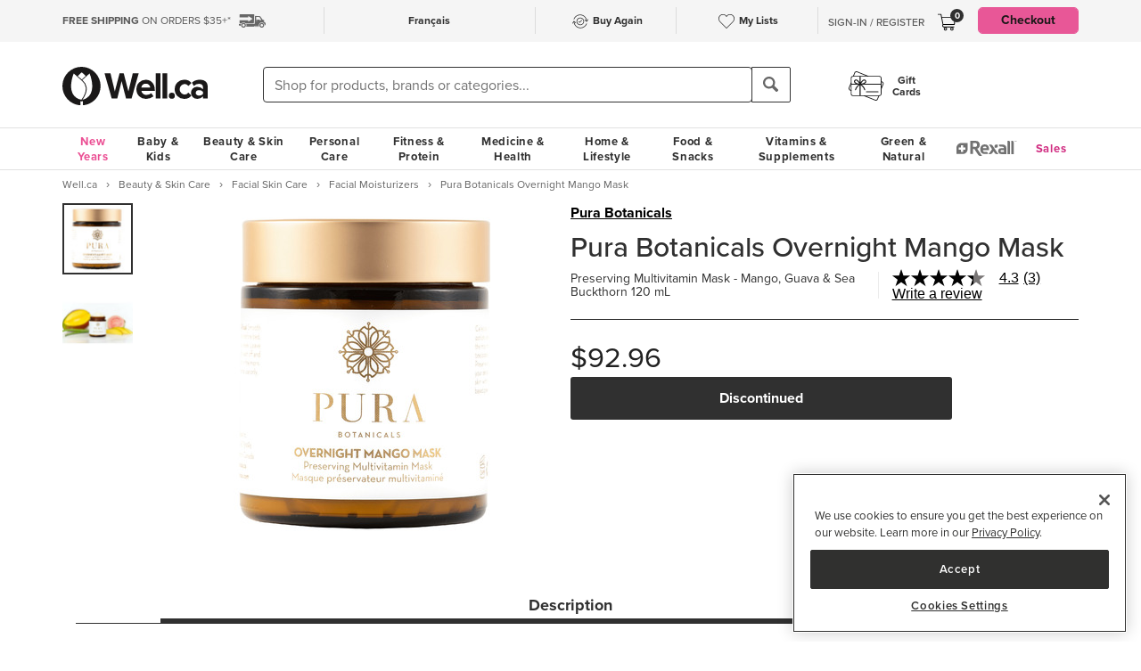

--- FILE ---
content_type: text/html
request_url: https://well.ca/products/pura-botanicals-overnight-mango-mask_143421.html
body_size: 165546
content:
<!DOCTYPE html>
<html dir="ltr" lang="en" prefix="og: http://ogp.me/ns# fb: http://ogp.me/ns/fb#">
<head class="sl_noingest"><meta http-equiv="Content-Type" content="text/html; charset=iso-8859-1" /><!-- OneTrust Cookies Consent Notice start for well.ca --><script src=https://cdn.cookielaw.org/scripttemplates/otSDKStub.js  type="text/javascript" charset="UTF-8" data-domain-script="75cff9b0-9447-44a2-ae1e-6d9333bd45f9" ></script><script type="text/javascript"> function OptanonWrapper() { } </script><!-- OneTrust Cookies Consent Notice end for well.ca --> 
<script src="//pagead2.googlesyndication.com/pagead/js/adsbygoogle.js" async></script><script>(adsbygoogle = window.adsbygoogle || []).push({google_ad_client: "ca-pub-1374348806457785", enable_page_level_ads: true});</script><meta name="viewport" content="width=device-width, initial-scale=1, maximum-scale=1" /><title>Buy Pura Botanicals Overnight Mango Mask at Well.ca | Free Shipping $35+ in Canada</title>  <script src="https://www.google.com/recaptcha/api.js?hl=en" async defer></script>
  <script>/*DO NOT ALTER *** Well.c*/(function(e){var t="1455",n=document,r,i,s={http:"http://cdn.mplxtms.com/s/MasterTMS.min.js",https:"https://secure-cdn.mplxtms.com/s/MasterTMS.min.js"},o=s[/\w+/.exec(window.location.protocol)[0]];i=n.createElement("script"),i.type="text/javascript",i.async=!0,i.src=o+"#"+t,r=n.getElementsByTagName("script")[0],r.parentNode.insertBefore(i,r),i.readyState?i.onreadystatechange=function(){if(i.readyState==="loaded"||i.readyState==="complete")i.onreadystatechange=null}:i.onload=function(){try{e()}catch(t){}}})(function(){});</script>
  <meta name="msvalidate.01" content="D1B43EC8633F21C133856B4981F6EE3C" /><meta name="keywords" content="Pura Botanicals Overnight Mango Mask, Fitness, Personal Care, Vitamins &amp; Supplements, Baby &amp; Kids, Beauty, Skincare, Home &amp; Garden, Food &amp; Snacks" /><meta name="description" content="Pura Botanicals Overnight Mango Mask - Refreshing and all-natural mango and guava extracts are rich in Vitamin A, C, and antioxidants like  " /><meta property="og:title" content="Pura Botanicals Overnight Mango Mask"/>
<meta property="og:type" content="product"/>
<meta property="og:site_name" content="Well.ca"/>
<meta property="og:url" content="https://well.ca/products/pura-botanicals-overnight-mango-mask_143421.html"/>
<meta property="og:price:amount" content="92.9600"/>
<meta property="og:price:currency" content="CAD"/>
<meta property="og:description" content="Refreshing and all-natural mango and guava extracts are rich in Vitamin A, C, and antioxidants like "/>
<meta property="og:brand" content="Pura Botanicals"/>
<meta property="og:availability" content="discontinued"/>
<meta property="og:image" content="https://dr9wvh6oz7mzp.cloudfront.net/i/6d3865a2de31f63169a82982e7baea11_ra,w403,h806_pa,w403,h806.jpg"/>
<script type="application/ld+json">
     {
     "@context" : "https://schema.org",
       "@type" : "Product",
       "@id" : "https://well.ca/products/pura-botanicals-overnight-mango-mask_143421.html",
       "name" : "Pura Botanicals Overnight Mango Mask",
       "image" : "https://dr9wvh6oz7mzp.cloudfront.net/i/6d3865a2de31f63169a82982e7baea11_ra,w403,h806_pa,w403,h806.jpg",
       "description" : "Refreshing and all-natural mango and guava extracts are rich in Vitamin A, C, and antioxidants like ",
       "sku" : "143421",
       "brand" : "Pura Botanicals",
       "aggregateRating": {
            "@type": "AggregateRating",
            "ratingValue": 4.3333,
            "ratingCount": 3
        }
     }
 </script>      <link rel="canonical" href="https://well.ca/products/pura-botanicals-overnight-mango-mask_143421.html" />
      
                <link rel="alternate" hreflang="en" href="https://well.ca/products/pura-botanicals-overnight-mango-mask_143421.html" />
              <link rel="alternate" hreflang="fr" href="https://well.ca/fr/produits/pura-botanicals-overnight-mango-mask_143421.html" />
        <link rel="shortcut icon" href="//d2i6p126yvrgeu.cloudfront.net/images/icons/favicon-well.ico">
<link rel="icon" type="image/png" sizes="32x32" href="//d2i6p126yvrgeu.cloudfront.net/images/icons/favicon-32x32.png">
<link rel="icon" type="image/png" sizes="16x16" href="//d2i6p126yvrgeu.cloudfront.net/images/icons/favicon-16x16.png">
<link rel="apple-touch-icon" sizes="180x180" href="//d2i6p126yvrgeu.cloudfront.net/images/icons/apple-touch-icon.png">
<link rel="stylesheet" type="text/css" href="//d2i6p126yvrgeu.cloudfront.net/cat/common.57bc03c32ded9aaa7c07d933bc09c4b66a5c971e.css" />
<link rel="stylesheet" type="text/css" href="//d2i6p126yvrgeu.cloudfront.net/cat/product_info.57bc03c32ded9aaa7c07d933bc09c4b66a5c971e.css" />
<script src="//d2i6p126yvrgeu.cloudfront.net/javascript/common_top.57bc03c32ded9aaa7c07d933bc09c4b66a5c971e.js" type="text/javascript"></script><script type="text/javascript">
	var _gaq = _gaq || [];
		_gaq.push(['_setAccount', 'UA-5639890-1']);
	_gaq.push(['_setDomainName', 'well.ca']);
    _gaq.push(['_setAllowLinker', true]);

    	_gaq.push(['_trackPageview']);
	_gaq.push(['_trackPageLoadTime']);

    	(function() {
		var ga = document.createElement('script'); ga.type = 'text/javascript'; ga.async = true;
		ga.src = ('https:' == document.location.protocol ? 'https://ssl' : 'http://www') + '.google-analytics.com/ga.js';
		var s = document.getElementsByTagName('script')[0]; s.parentNode.insertBefore(ga, s);
	})();

    dataLayer = [];
</script><link rel="alternate" type="application/rss+xml" title="Well.ca Company Blog RSS Feed" href="https://www.blog-well.ca/feed/" />
<link rel="image_src" href="http://well.ca/images/newdesign_share.jpg" type="image/jpeg" />
    <!-- Google Tag Manager -->
    <script>(function(w,d,s,l,i){w[l]=w[l]||[];w[l].push({'gtm.start':
            new Date().getTime(),event:'gtm.js'});var f=d.getElementsByTagName(s)[0],
            j=d.createElement(s),dl=l!='dataLayer'?'&l='+l:'';j.async=true;j.src=
            'https://www.googletagmanager.com/gtm.js?id='+i+dl+ '&gtm_auth=1ju-r5GHOduNkx1giCiVTg&gtm_preview=env-2&gtm_cookies_win=x';f.parentNode.insertBefore(j,f);
        })(window,document,'script','dataLayer','GTM-T87HMV');</script>
    <!-- End Google Tag Manager -->
    <script type="text/javascript" src="https://6259509.collect.igodigital.com/collect.min.js" async> </script>	<!-- Reflektion beacon tag -->
			<script type="text/javascript" src="//68435223-prod.rfksrv.com/rfk/js/11226-68435223/init.js" async></script>
		<script>
            var rfk = window.rfk = window.rfk || [];
            rfk.push(["updateContext",{
                "context": {
                    "page": {
                        "locale_country": "ca",
                        "locale_language": "en"
                    }
                }
            }]);
    </script>
            <script type="text/javascript" src="https://service.force.com/embeddedservice/5.0/esw.min.js" async onload="window.fc_chat_ready=1;" id="fc_chat_script"></script>
    <!-- Google social profiles -->
<script type="application/ld+json">
  { "@context" : "https://schema.org/",
    "@type" : "Organization",
    "name" : "Well.ca",
    "url" : "https://www.well.ca/",
    "sameAs" : [
      "https://www.facebook.com/wellca/",
      "https://twitter.com/welldotca/",
      "https://www.pinterest.ca/welldotca/",
      "https://www.instagram.com/welldotca/",
      "https://www.youtube.com/user/Welldotca",
      "https://www.blog-well.ca"
      ]
  }
</script>
<script>
    var dataLayer = window.dataLayer || [];
    dataLayer.push({
        'environment': 'production',
        'visitorId': ''
    });
</script>
    <script async src="https://www.googleoptimize.com/optimize.js?id=OPT-M36BQH2"></script>
    <script>
        function view_item_dynamic_remarketing(product_id, value) {
            <!-- Event snippet for view_item dynamic remarketing page -->
            dataLayer.push({
                'event': 'view_item',
                'value': value,
                'viewed_item': [
                    {
                        'id': product_id,
                        'google_business_vertical': 'retail'
                    },
                ],
            });
        }

        function view_item_list_dynamic_remarketing(item_ids, is_category) {
            <!-- Event snippet for view_item_list dynamic remarketing page -->
            var event = is_category ? 'view_item_list' : 'view_search_results';
            dataLayer.push( {
                'event': event,
                'items': item_ids
            });
        }

        function add_to_cart_dynamic_remarketing(product_id, value, items = []) {
            <!-- Event snippet for add_to_cart dynamic remarketing page -->
            if (product_id && items) {
                dataLayer.push({
                    'event': 'add_to_cart',
                    'ecommerce': {
                        'currencyCode': 'CAD',
                        'ProductId': product_id,
                        'detail': {
                            'actionField': {"list": "Add to Cart"},
                            'products': items,
                        }
                    },
                });
            }
        }

        function purchase_dynamic_remarketing(items, value, tax, shipping) {
            <!-- Event snippet for purchase dynamic remarketing page -->
            dataLayer.push({
                'event': 'purchase',
                'value': value,
                'items': items,
                'tax': tax,
                'shipping': shipping
            });
        }

        function event_click_on_product_image(pageType) {
            <!-- Event snippet for click on product image -->
            dataLayer.push({
                'event': 'Usability',
                'action': 'Product Grid - Product Image Click',
                'label': pageType + '_page'
            });
        }

        function event_click_on_cta_buttons(pageType, buttonText) {
            <!-- Event snippet for click on cta buttons('Add to Cart', 'Select a Size', or 'Select Colour') -->
            dataLayer.push({
                'event': 'Usability',
                'action': 'Product Grid - '+buttonText+' Btn Click',
                'label': pageType + '_page'
            });
            console.log(dataLayer);
        }

        function event_create_account_success(){
            // Event for Successful create account creation event
            dataLayer.push({
                'event': 'Account',
                'action': 'Sign Up',
                'label': 'Success'
            });
        }

        function event_create_account_newsletterSignup(bool){
            // Event snippet for newsletter signup box checked or not during signup
            dataLayer.push({
                'event':'create_account',
                'newsletterSignup': bool
            });
        }

        function event_click_on_main_add_to_cart_button(pageType) {
            <!-- Event snippet for click on main 'Add to Cart' buttons on Product Detail Pages -->
            dataLayer.push({
                'event': 'Usability',
                'action': 'PDP - Add to Cart Btn Click',
                'label': pageType
            });
        }

            </script>
    </head>
<body id="productinfo" class="lang-en   sl_noingest" translate="no" onload="if (typeof window.onLoad != 'undefined') onLoad();">
<script
      async
      data-environment="production"
      src="https://js.klarna.com/web-sdk/v1/klarna.js"
      data-client-id="klarna_live_client_JWUhdm8lMnhFaWpId0hMcDQxYTFLJT9FS0tPQnFEL0YsNGI3OTI0NWItNWMxZi00M2I1LWE3MTYtOTI0ZDE0MTkwYWE4LDEsc0RrRHAzdTcvTzAvdFNMak0xWkVpakhmYXNpSXRJWDlRQndFUVdnVTNGUT0"
    ></script>
    <!-- Google Tag Manager (noscript) -->
    <noscript><iframe src="https://www.googletagmanager.com/ns.html?id=GTM-T87HMV&gtm_auth=1ju-r5GHOduNkx1giCiVTg&gtm_preview=env-2&gtm_cookies_win=x"
                      height="0" width="0" style="display:none;visibility:hidden"></iframe></noscript>
    <!-- End Google Tag Manager (noscript) -->
	

<script type="text/javascript">
	window.productList = (function() {
		var products = [];

		return {
			add: function(details, $el) {
			},

			addPromo: function(details, $el) {
			},

			addEvent: function(details, $el) {
			},

			getAll: function() {
				return products || [];
			},
			getLast: function() {
				return products[products.length - 1];
			},
			deleteAllByKeyValue: function(key, value) {
			},
			on: function(event, callback) {
			}
		};
	})();
</script>
<header>
	<div class="header" id="header-mobile">
	    		<div class="m-header-topbar visible-xs">
			<div class="m-header-topbar-left">
    <p>
        <a href="https://well.ca/index.php?main_page=buy_again">
            <img src="/images/buy_again.svg" alt="buy-again"> <span class="hidden-sm">Buy Again</span>
        </a>
    </p>
</div>
<div class="m-header-topbar-right  ">
	<p>
		            <a href="#" class="user-info" id="link_login_form">Sign-In / Register</a>
			</p>
</div>		</div>
        <div class="header-topbar hidden-xs">
            <div class="header-topbar-in">
                <div class="container">
                    <ul class="row header-row"><li class="col-sm-4 col-md-3 col-lg-3 hnav-left FreeShipping"><p><span class="hidden-sm hidden-md sprite-icons-car"></span><a href="/shipping" style="color: rgb(90,90,90)"><strong>FREE SHIPPING</strong> ON ORDERS $35+*</a></p></li><li class="col-sm-4 col-md-6 col-lg-6 hnav-mid"><div class="hnav-mid__inner"><div class="hnav-mid__item"><a class="sl_opaque" href="https://well.ca/fr/produits/pura-botanicals-overnight-mango-mask_143421.html" id="id_lang_header_fr" onclick="update_language_preference('fr', event)">Fran&ccedil;ais</a></div><div class="hnav-mid__item hnav-mid__item_BuyAgain"><a href="https://well.ca/index.php?main_page=buy_again"><img src="/images/buy_again.svg" alt=""><span>Buy Again</span></a></div><div class="hnav-mid__item"><a href="https://well.ca/index.php?main_page=my_lists"><img src="/images/hearts/heart_empty.svg" alt=""><span class="hidden-sm">My Lists</span></a></div></div></li                    <li>
                        <li class="col-sm-4 col-md-3 col-lg-3 has-cartmenu hnav-right">
                            <ul class="user-nav">
                                                                    <li id="user-meta" class="user-meta-logged-out meta-module" style="">
                                        <a href="#" class="user-info" id="link_login_form">Sign-In / Register</a>
                                    </li>
                                                                <li class="dropdown dorpdown-hover" id="cart_dropdown">
                                    <div class="relative cart-popup-desktop" style="display: inline-block;float: left;">
                                                                                <a class="hidden-xs dropdown-toggle" href="https://well.ca/shopping_cart.html" aria-expanded="false" id="cart_dropdown_icon">
                                            <span class="count cart-item-count" id="tablet-cart-item-count"> 0 </span>
                                            <img  alt="cart" src="//d2i6p126yvrgeu.cloudfront.net/templates/york/images/icon/mobile-cart-icon.svg">
                                        </a>
                                        <div class="cart-popup" style="background-color: white; padding: 2rem;display: none;">
    <button type="button" class="cart-popup__close" onclick="clearPopupImmediately($(this).closest('.cart-popup'))">&#10005;</button>
    <p class="cart-popup__title">Item added to cart</p>
    <div class="cart-popup__item">
        <span class="cart-popup__item__qty"></span> x <span class="cart-popup__item__name"></span> was added to your
        cart!
    </div>
            <a class="cart-popup__btn" href="https://well.ca/shopping_cart.html">View cart</a>
    </div>                                    </div>
                                    <div class="dropdown-menu mini-cart" id="shopping-cart-table"></div>
                                </li>
                                <li class="visible-lg">
                                                                            <a id="header-nav-checkout-btn" href="https://well.ca/shopping_cart.html" class="btn btn-pink" style="height: auto">
                                            Checkout                                        </a>
                                                                    </li>
                            </ul>
                        </li>
                    </li>
                </div>
            </div>
        </div>
                </div>
		<div class="m-header-mainbar">
		    <div class="visible-xs cart-popup-mobile">
		    <div class="cart-popup" style="background-color: white; padding: 2rem;display: none;">
    <button type="button" class="cart-popup__close" onclick="clearPopupImmediately($(this).closest('.cart-popup'))">&#10005;</button>
    <p class="cart-popup__title">Item added to cart</p>
    <div class="cart-popup__item">
        <span class="cart-popup__item__qty"></span> x <span class="cart-popup__item__name"></span> was added to your
        cart!
    </div>
            <a class="cart-popup__btn" href="https://well.ca/shopping_cart.html">View cart</a>
    </div>            </div>
		    <div class="col-lg-2 col-md-3 col-sm-3 col-xs-4 m-header-mainbar--first">
                <div class="m-header-mainbar-in">
                    <a class="barnd-logo col-header" href="https://well.ca/index.html">
                        <img class="logo" alt="well.ca" src="//d2i6p126yvrgeu.cloudfront.net/templates/york/images/logo-mobile-black.svg" onerror="this.src='//d2i6p126yvrgeu.cloudfront.net/templates/york/images/logo-mobile-black.svg'; this.onerror=null;">
                    </a>
                </div>
            </div>
            <div class="col-lg-7 col-md-4 col-sm-6 col-xs-4 searchbar-md">
                <div class="col-header search-box">
                    <div><div class = "header_search_container" id="header_search_large"><div class="input-group-search"><form id="superSearchlarge" onsubmit="if (this.elements.keyword.value == 'Shop for products, brands or categories...' || this.elements.keyword.value == '' || this.elements.keyword.value == 'Recherchez des produits, des marques ou des catégories...' || this.elements.keyword.value == 'Rechercher') this.elements.keyword.value = ''; return true;" action="https://well.ca/searchresult.html" method="GET"> <span class="input-group-btn"><img src="/includes/templates/york/images/search-icon.svg" class="mobile-search-icon visible-xs"/></span><input type="hidden" name="search_flag" value="1"><input type="text" name="keyword"  class="form-control autocomplete sl-search-input" onfocus="if (this.value == 'Shop for products, brands or categories...' || this.value == '' || this.value == 'Rechercher' || this.value == 'Recherchez des produits, des marques ou des catégories...') this.value = ''; this.style.opacity='1.0'; $('.rfk_sbc').css('display', 'block');" data-rfkid="rfkid_6" /></form><span class="input-group-btn mobile-search-box"><button class="btn btn-default" type="button"><i class="iconsearch hidden-xs" onclick="var searchForm = document.getElementById('superSearchlarge'); if (searchForm.elements.keyword.value == 'Shop for products, brands or categories...' || searchForm.elements.keyword.value == '' || searchForm.elements.keyword.value == 'Recherchez des produits, des marques ou des catégories...' || searchForm.elements.keyword.value == 'Rechercher') searchForm.elements.keyword.value = ''; searchForm.submit();"></i></button></span></div></div></div>
	
                </div>
            </div>
            <div class="col-md-1 col-sm-1 col-xs-4 toggle-menu hidden-lg">
                <div class="toggle-menu__inner">
                    <div class="hidden-md m-mylist visible-xs">
                        <a href="https://well.ca/index.php?main_page=my_lists">
                            <img src="/images/hearts/heart_empty.svg" alt="wishlist">
                        </a>
                    </div>
                                            <div class="hidden-md m-navcart visible-xs">
                            <a class="m-cart-a" href="https://well.ca/shopping_cart.html">
                                <span class="count cart-item-count" id="mobile-cart-item-count">0</span>
                                <img  alt="cart" src="//d2i6p126yvrgeu.cloudfront.net/templates/york/images/icon/mobile-cart-icon.svg">
                            </a>
                        </div>
                                        <div class="navbar-toggle-menu hidden-lg">
                        <button id="menu-navbar-collapse" data-target="#navbar-collapse" data-toggle="collapse" class="navbar-toggle collapsed" type="button" aria-expanded="false" aria-controls="navbar-collapse">
                            <span class="sr-only">MENU</span>
                            <span class="icon-bar icon-bar-top"></span>
                            <span class="icon-bar icon-bar-middle"></span>
                            <span class="icon-bar icon-bar-bottom"></span>
                        </button>
                    </div>
                </div>
            </div>
            <div class="col-lg-3 col-md-2 col-sm-3 hidden-xs blog-nav-container">
                <div class="col-header alt-navs">
                    <div class="gift-cards-nav">
                        <div class="dropdown menu-large">
                            <a class="category" href="/giftcard">
                            <img  id="pharmacy-logo" alt="" src="//d2i6p126yvrgeu.cloudfront.net/templates/york/images/gift-card-logo.svg"/>
                                                       <span>Gift <br />Cards</span>
                            </a>
                        </div>
                    </div>
                </div>
            </div>
		</div>
		<div class="cart-collapse collapse" style="max-height: 398px;">
			<div class="col-header search-box">
				<ul class="m-cart-dropdown-menu list-unstyled" id="mobile-shopping-cart-table">
					
    <p class="mini-cart__title">My Cart <span>(0)</span></p>
    <div class="mini-cart__body mini-cart__body--empty">
        <p>You haven't added any items to your cart.</p>
        <a href="/new" class="btn btn-dark w-100">Shop What's New</a>
    </div>
				</ul>
			</div>
		</div>
	</div>




	<div class="header-nav" id="menu-header-navbar">
		<div class="navbar navbar-default navbar-site  navbar-static-top ">
			<div class="container">
				<div class="navbar-collapse collapse" id="navbar-collapse">
					<ul class="nav navbar-nav navbar-main"><li class="shop_well_ca visible-xs"><a translate="no" class="dropdown-toggle " data-toggle="dropdown" href="">Shop Well.ca</a><button class="navbar-toggle active" id="mobile-navbar-toggle" type="button" aria-expanded="true" aria-controls="navbar-collapse"><span>X</span></button></li><li class="saleMenuLi visible-xs"> <a class="saleMenu" style="color: #d12e82;" href="/categories/Sales-and-Specials.html">Sales</a> </li><li class="dropdown menu-large 30"><a translate="no" class="dropdown-toggle hidden-xs " style="color:#eb5094;" data-toggle="dropdown" href="https://well.ca/newyear">New Years</a><a translate="no" class="dropdown-toggle visible-xs " data-toggle="dropdown" href="https://well.ca/newyear">New Years</a><ul class="dropdown-menu megamenu megamenu-margin"><li><div class="dropdown-content"><div class="dropdown-content-left col-lg-8"><div class="col-lg-4"><ul class="listcol"><li class="hidden-lg categoryListItem"><a class="viewall-menu" href="https://well.ca/newyear">View All</a></li>
<li class="categoryListItem"><a style="color:#000000;" href="https://well.ca/product_list/_6145.html">High Fibre</a></li>
<li class="categoryListItem"><a style="color:#000000;" href="https://well.ca/product_list/_6146.html">Protein</a></li>
<li class="categoryListItem"><a style="color:#000000;" href="https://well.ca/product_list/_6147.html">Creatine</a></li>
<li class="categoryListItem"><a style="color:#000000;" href="https://well.ca/product_list/_6148.html">Meet Your Matcha</a></li>
<li class="categoryListItem"><a style="color:#000000;" href="https://well.ca/product_list/coffee-alternatives_6150.html">Coffee Alternatives</a></li>
<li class="categoryListItem"><a style="color:#000000;" href="https://well.ca/categories/non-alcoholic-beverages_5449.html">Dry January</a></li>
<li class="categoryListItem"><a style="color:#000000;" href="https://well.ca/product_list/_6151.html">Better for you Beverages</a></li>
<li class="categoryListItem"><a style="color:#000000;" href="https://well.ca/product_list/_6152.html">Healthy Snacks</a></li>
</ul></div><div class="col-lg-4"><ul class="listcol"><li class="categoryListItem"><a style="color:#000000;" href="ttps://well.ca/product_list/_6153.html">Plant-Based</a></li>
<li class="categoryListItem"><a style="color:#000000;" href="https://well.ca/product_list/fresh-start-bundles_6155.html">New Years Bundles</a></li>
<li class="categoryListItem"><a style="color:#000000;" href="https://well.ca/product_list/_6156.html">Gut Health</a></li>
<li class="categoryListItem"><a style="color:#000000;" href="https://well.ca/product_list/_6157.html">Sports Performance &amp; Recovery</a></li>
<li class="categoryListItem"><a style="color:#000000;" href="https://well.ca/product_list/_6158.html">Hydration</a></li>
<li class="categoryListItem"><a style="color:#000000;" href="https://well.ca/categories/multivitamins_1798.html">Multivitamins</a></li>
<li class="categoryListItem"><a style="color:#000000;" href="https://well.ca/product_list/sleep-support_6160.html">Sleep Support</a></li>
<li class="categoryListItem"><a style="color:#000000;" href="https://well.ca/womenshealth">Women's Health Essentials</a></li>
<li class="categoryListItem"><a style="color:#000000;" href="https://well.ca/coldandimmune">Cold &amp; Immune</a></li>
</ul></div><div class="col-lg-4"><ul class="listcol"><li class="categoryListItem"><a style="color:#000000;" href="https://well.ca/valentines">Valentine's Day</a></li>
<li class="categoryListItem"><a style="color:#000000;" href="https://well.ca/coldweatherskincare">Cold Weather Skin Care</a></li>
<li class="categoryListItem"><a style="color:#000000;" href="https://well.ca/categories/cold-weather-rain-apparel_2823.html">Baby &amp; Kids Cold Weather Shop</a></li>
<li class="categoryListItem"><a style="color:#000000;" href="https://well.ca/travel">Travel Shop</a></li>
<li class="categoryListItem"><a style="color:#000000;" href="https://well.ca/shop-canadian">Shop Canadian</a></li>
<li class="categoryListItem"><a style="color:#000000;" href="https://well.ca/gifts">Gifting</a></li>
<li class="categoryListItem"><a style="color:#000000;" href="https://well.ca/bundles">Well.ca Bundles</a></li>
<li class="categoryListItem"><a style="color:#000000;" href="https://well.ca/giftcard">Gift Cards</a></li>
<li class="visible-lg categoryListItem"><a class="viewall-menu" href="https://well.ca/newyear">View All</a></li>
</ul></div></div></div></li></ul></li><li class="dropdown menu-large 185"><a translate="no" class="dropdown-toggle " data-toggle="dropdown" href="https://well.ca/categories/baby-kids_185.html">Baby &amp; Kids</a><ul class="dropdown-menu megamenu megamenu-margin"><li><div class="dropdown-content"><div class="dropdown-content-left col-lg-8"><div class="col-lg-4"><ul class="listcol"><li class="hidden-lg categoryListItem"><a class="viewall-menu" href="https://well.ca/categories/baby-kids_185.html">View All</a></li>
<ul class="listcol"><li class="categoryListItem"><a href="https://well.ca/index.html?main_page=landing_page&amp;id=504">Baby Registry</a></li></ul><li class="categoryListItem"><a href="https://well.ca/categories/new-in-baby-kids_4353.html">NEW in Baby &amp; Kids</a></li>
<li class="categoryListItem"><a href="https://well.ca/categories/baby-gear_1410.html">Baby Gear</a></li>
<li class="categoryListItem"><a href="https://well.ca/categories/baby-travel-shop_4587.html">Baby Travel Shop</a></li>
<li class="categoryListItem"><a href="https://well.ca/categories/car-seats_1968.html">Car Seats</a></li>
<li class="categoryListItem"><a href="https://well.ca/categories/strollers_3022.html">Strollers</a></li>
</ul></div><div class="col-lg-4"><ul class="listcol"><li class="categoryListItem"><a href="https://well.ca/categories/toys-games_1396.html">Toys &amp; Games</a></li>
<li class="categoryListItem"><a href="https://well.ca/categories/nursery_711.html">Nursery</a></li>
<li class="categoryListItem"><a href="https://well.ca/categories/diapering-potty_1306.html">Diapering &amp; Potty</a></li>
<li class="categoryListItem"><a href="https://well.ca/categories/bath-skincare_1385.html">Bath &amp; Skincare</a></li>
<li class="categoryListItem"><a href="https://well.ca/categories/feeding-mealtime_1025.html">Feeding &amp; Mealtime</a></li>
<li class="categoryListItem"><a href="https://well.ca/categories/litterless-lunch_3601.html">Litterless Lunch</a></li>
</ul></div><div class="col-lg-4"><ul class="listcol"><li class="categoryListItem"><a href="https://well.ca/categories/formula-baby-food_1690.html">Formula &amp; Baby Food</a></li>
<li class="categoryListItem"><a href="https://well.ca/categories/pregnancy-nursing-postpartum_374.html">Pregnancy, Nursing &amp; Postpartum</a></li>
<li class="categoryListItem"><a href="https://well.ca/categories/oral-care_530.html">Oral Care</a></li>
<li class="categoryListItem"><a href="https://well.ca/categories/health-safety_1128.html">Health &amp; Safety</a></li>
<li class="categoryListItem"><a href="https://well.ca/categories/clothing-accessories_2117.html">Clothing &amp; Accessories</a></li>
<li class="visible-lg categoryListItem"><a class="viewall-menu" href="https://well.ca/categories/baby-kids_185.html">View All</a></li>
</ul></div><div class="col-lg-12 visible-lg megamenu-brands-row"><div class="megamenu-brand"><a href="https://well.ca/brand/uppababy-2.html"><img src="https://dr9wvh6oz7mzp.cloudfront.net/i/9fc8281dd3e58a9d92b8f4005f66ddfc.png" alt="UppaBaby" title="UppaBaby"></a></div><div class="megamenu-brand"><a href="https://well.ca/brand/kyte-baby-2.html"><img src="https://dr9wvh6oz7mzp.cloudfront.net/i/7406ce26b1cfe660dfe0ae81d6b72b11.png" alt="Kyte Baby" title="Kyte Baby"></a></div><div class="megamenu-brand"><a href="https://well.ca/brand/frida.html"><img src="https://dr9wvh6oz7mzp.cloudfront.net/i/b60cfd782fb30a1e2e872d8a0d304dfe.png" alt="Frida" title="Frida"></a></div></div></div><div class="dropdown-content-right col-lg-4"><div style="padding-bottom: 10px;"><h4>On Sale</h4><a href="https://well.ca/categories/1385.html">Save up to 25% on Baby Bath &amp; Skincare</a><a href="https://well.ca/categories/711.html">Save up to 25% on Nursery</a><a href="https://well.ca/brand/the-honest-company.html">Save up to 20% on select The Honest Company</a></div><div class="menuFeatured"><p class="h4">featured</p><a href="https://well.ca/categories/baby-toys_4948.html" alt="Shop and Save up to 25% on Baby Toys" title="Shop and Save up to 25% on Baby Toys">Save up to 25% on Baby Toys</a><a href="https://well.ca/brand/babyganics.html" alt="Shop and Save 20% on Babyganics" title="Shop and Save 20% on Babyganics">Save 20% on Babyganics</a><a href="https://well.ca/brand/snuggle-me.html" alt="Shop and Save 25% on Snuggle Me Loungers &amp; Lounge Covers" title="Shop and Save 25% on Snuggle Me Loungers &amp; Lounge Covers">Save 25% on Snuggle Me Loungers &amp; Lounge Covers</a></div></div></div></li></ul></li><li class="dropdown menu-large 66"><a translate="no" class="dropdown-toggle " data-toggle="dropdown" href="https://well.ca/categories/beauty-skin-care_66.html">Beauty &amp; Skin Care</a><ul class="dropdown-menu megamenu megamenu-margin"><li><div class="dropdown-content"><div class="dropdown-content-left col-lg-8"><div class="col-lg-4"><ul class="listcol"><li class="hidden-lg categoryListItem"><a class="viewall-menu" href="https://well.ca/categories/beauty-skin-care_66.html">View All</a></li>
<li class="categoryListItem"><a href="https://well.ca/categories/new-in-beauty-skin-care_4354.html">NEW in Beauty &amp; Skin Care</a></li>
<li class="categoryListItem"><a href="https://well.ca/categories/clean-beauty-market_3709.html">Clean Beauty Market</a></li>
<li class="categoryListItem"><a href="https://well.ca/categories/korean-beauty-skincare_7618.html">Korean Beauty &amp; Skincare</a></li>
<li class="categoryListItem"><a href="https://well.ca/categories/luxury-beauty_5605.html">Luxury Beauty</a></li>
</ul></div><div class="col-lg-4"><ul class="listcol"><li class="categoryListItem"><a href="https://well.ca/categories/makeup_4215.html">Makeup</a></li>
<li class="categoryListItem"><a href="https://well.ca/categories/facial-skin-care_346.html">Facial Skin Care</a></li>
<li class="categoryListItem"><a href="https://well.ca/categories/body-moisturizers-skin-treatments_2339.html">Body Moisturizers &amp; Skin Treatments</a></li>
<li class="categoryListItem"><a href="https://well.ca/categories/sun-care-sunscreen_299.html">Sun Care &amp; Sunscreen</a></li>
<li class="categoryListItem"><a href="https://well.ca/categories/dermatological-skin-care_539.html">Dermatological Skin Care</a></li>
</ul></div><div class="col-lg-4"><ul class="listcol"><li class="categoryListItem"><a href="https://well.ca/categories/fragrances_614.html">Fragrances</a></li>
<li class="categoryListItem"><a href="https://well.ca/categories/gift-sets_915.html">Gift Sets</a></li>
<li class="categoryListItem"><a href="https://well.ca/categories/beauty-brushes-tools_468.html">Beauty Brushes &amp; Tools</a></li>
<li class="categoryListItem"><a href="https://well.ca/categories/cotton-balls-swabs_773.html">Cotton Balls &amp; Swabs</a></li>
<li class="visible-lg categoryListItem"><a class="viewall-menu" href="https://well.ca/categories/beauty-skin-care_66.html">View All</a></li>
</ul></div><div class="col-lg-12 visible-lg megamenu-brands-row"><div class="megamenu-brand"><a href="https://well.ca/brand/coola.html"><img src="https://dr9wvh6oz7mzp.cloudfront.net/i/d945b3ac917aeec55797f9a333080a1e.png" alt="Coola" title="Coola"></a></div><div class="megamenu-brand"><a href="https://well.ca/brand/caudalie.html"><img src="https://dr9wvh6oz7mzp.cloudfront.net/i/65ba6879b4da9c22451f3e53c03081cb.png" alt="Caudalie" title="Caudalie"></a></div><div class="megamenu-brand"><a href="https://well.ca/brand/three-ships.html"><img src="https://dr9wvh6oz7mzp.cloudfront.net/i/ab58a388076e0f5ab908dd26b4832d5c.png" alt="Three Ships" title="Three Ships"></a></div></div></div><div class="dropdown-content-right col-lg-4"><div style="padding-bottom: 10px;"><h4>On Sale</h4><a href="https://well.ca/brand/burts-bees.html">Save 20% on Burt's Bees</a><a href="https://well.ca/brand/nudestix.html">Save 20% on select Nudestix</a><a href="https://well.ca/categories/3709.html">Save up to 15% on the Clean Beauty Market</a></div><div class="menuFeatured"><p class="h4">featured</p><a href="https://well.ca/categories/korean-beauty-skincare_7618.html" alt="Shop Korean Beauty &amp; Skin Care now on Well.ca!" title="Shop Korean Beauty &amp; Skin Care now on Well.ca!">Shop Korean Beauty &amp; Skin Care</a><a href="https://well.ca/product_list/best-skincare-for-teens_5835.html" alt="Shop Best Skincare for Teens" title="Shop Best Skincare for Teens">Best Skincare for Teens</a><a href="https://well.ca/coldweatherskincare" alt="Shop Cold Weather Skin Care!" title="Shop Cold Weather Skin Care!">Shop Cold Weather Skin Care</a></div></div></div></li></ul></li><li class="dropdown menu-large 3"><a translate="no" class="dropdown-toggle " data-toggle="dropdown" href="https://well.ca/categories/personal-care_3.html">Personal Care</a><ul class="dropdown-menu megamenu megamenu-margin"><li><div class="dropdown-content"><div class="dropdown-content-left col-lg-8"><div class="col-lg-4"><ul class="listcol"><li class="hidden-lg categoryListItem"><a class="viewall-menu" href="https://well.ca/categories/personal-care_3.html">View All</a></li>
<li class="categoryListItem"><a href="https://well.ca/categories/new-in-personal-care_4360.html">NEW in Personal Care</a></li>
<li class="categoryListItem"><a href="https://well.ca/categories/soap-bath-shower_334.html">Soap, Bath &amp; Shower</a></li>
<li class="categoryListItem"><a href="https://well.ca/categories/hair-care_347.html">Hair Care</a></li>
<li class="categoryListItem"><a href="https://well.ca/categories/oral-care_301.html">Oral Care</a></li>
</ul></div><div class="col-lg-4"><ul class="listcol"><li class="categoryListItem"><a href="https://well.ca/categories/period-care-hygiene_40.html">Period Care &amp; Hygiene</a></li>
<li class="categoryListItem"><a href="https://well.ca/categories/deodorant_75.html">Deodorant</a></li>
<li class="categoryListItem"><a href="https://well.ca/categories/shaving-grooming-hair-removal_4417.html">Shaving, Grooming &amp; Hair Removal</a></li>
<li class="categoryListItem"><a href="https://well.ca/categories/mens-essentials_175.html">Men's Essentials</a></li>
<li class="categoryListItem"><a href="https://well.ca/categories/aromatherapy-diffusers-and_408.html">Aromatherapy, Diffusers and Essential Oils</a></li>
</ul></div><div class="col-lg-4"><ul class="listcol"><li class="categoryListItem"><a href="https://well.ca/categories/bladder-protection-incontinence_61.html">Bladder Protection &amp; Incontinence</a></li>
<li class="categoryListItem"><a href="https://well.ca/categories/travel-sets-and-trial-sizes_504.html">Travel Sets and Trial Sizes</a></li>
<li class="categoryListItem"><a href="https://well.ca/categories/sexual-wellness-family-planning_300.html">Sexual Wellness &amp; Family Planning</a></li>
<li class="visible-lg categoryListItem"><a class="viewall-menu" href="https://well.ca/categories/personal-care_3.html">View All</a></li>
</ul></div><div class="col-lg-12 visible-lg megamenu-brands-row"><div class="megamenu-brand"><a href="https://well.ca/brand/attitude-2.html"><img src="https://dr9wvh6oz7mzp.cloudfront.net/i/ed17bad52ed98c8050c2cf0ab09a9e3a.png" alt="Attitude" title="Attitude"></a></div><div class="megamenu-brand"><a href="https://well.ca/brand/native.html"><img src="https://dr9wvh6oz7mzp.cloudfront.net/i/60af95237ad52cba916cd6826cabe489.png" alt="Native" title="Native"></a></div><div class="megamenu-brand"><a href="https://well.ca/brand/method.html"><img src="https://dr9wvh6oz7mzp.cloudfront.net/i/66d8908331115a451cfaaf8e68a17e58.png" alt="Method" title="Method"></a></div></div></div><div class="dropdown-content-right col-lg-4"><div style="padding-bottom: 10px;"><h4>On Sale</h4><a href="https://well.ca/categories/334.html">Save up to 20% on our Bath &amp; Shower Shop</a><a href="https://well.ca/categories/392.html">Save up to 20% on Hand Soap</a></div><div class="menuFeatured"><p class="h4">featured</p><a href="https://well.ca/index.html?main_page=landing_page&amp;id=3934" alt="Shop Women's Health &amp; Wellness!" title="Shop Women's Health &amp; Wellness!">Shop Women's Health &amp; Wellness</a><a href="https://well.ca/product_list/_5003.html">Shop Personal Care Bundles</a><a href="https://well.ca/brand/innersense.html" alt="Shop Innersense, now on Well.ca!" title="Shop Innersense, now on Well.ca!">New Brand: Innersense</a></div></div></div></li></ul></li><li class="dropdown menu-large 450"><a translate="no" class="dropdown-toggle " data-toggle="dropdown" href="https://well.ca/categories/fitness-protein_450.html">Fitness &amp; Protein</a><ul class="dropdown-menu megamenu megamenu-margin"><li><div class="dropdown-content"><div class="dropdown-content-left col-lg-8"><div class="col-lg-4"><ul class="listcol"><li class="hidden-lg categoryListItem"><a class="viewall-menu" href="https://well.ca/categories/fitness-protein_450.html">View All</a></li>
<li class="categoryListItem"><a href="https://well.ca/categories/new-in-fitness-protein_4355.html">NEW in Fitness &amp; Protein</a></li>
<li class="categoryListItem"><a href="https://well.ca/categories/protein-powder-shakes_2910.html">Protein Powder &amp; Shakes</a></li>
</ul></div><div class="col-lg-4"><ul class="listcol"><li class="categoryListItem"><a href="https://well.ca/categories/protein-bars-snacks_1106.html">Protein Bars &amp; Snacks</a></li>
<li class="categoryListItem"><a href="https://well.ca/categories/electrolytes_6785.html">Electrolytes</a></li>
<li class="categoryListItem"><a href="https://well.ca/categories/sports-nutrition_2914.html">Sports Nutrition</a></li>
</ul></div><div class="col-lg-4"><ul class="listcol"><li class="categoryListItem"><a href="https://well.ca/categories/water-bottles_4748.html">Water Bottles</a></li>
<li class="categoryListItem"><a href="https://well.ca/categories/fitness-gear-yoga_4.html">Fitness Gear &amp; Yoga</a></li>
<li class="visible-lg categoryListItem"><a class="viewall-menu" href="https://well.ca/categories/fitness-protein_450.html">View All</a></li>
</ul></div><div class="col-lg-12 visible-lg megamenu-brands-row"><div class="megamenu-brand"><a href="https://well.ca/brand/good-protein.html"><img src="https://dr9wvh6oz7mzp.cloudfront.net/i/dd239a61d988a8fda5f96bc94d451718.png" alt="Good Protein" title="Good Protein"></a></div><div class="megamenu-brand"><a href="https://well.ca/brand/organika.html"><img src="https://dr9wvh6oz7mzp.cloudfront.net/i/4cdc1d9166bc0c44270a08bc9d01843e.png" alt="Organika" title="Organika"></a></div><div class="megamenu-brand"><a href="https://well.ca/brand/barebells.html"><img src="https://dr9wvh6oz7mzp.cloudfront.net/i/52cf9249fbb16c79507472e352a0c524.png" alt="Barebells" title="Barebells "></a></div></div></div><div class="dropdown-content-right col-lg-4"><div style="padding-bottom: 10px;"><h4>On Sale</h4><a href="https://well.ca/brand/ghost.html">Save 15% on Ghost</a><a href="https://well.ca/brand/atp-lab.html">Save 15% on ATP lab</a></div><div class="menuFeatured"><p class="h4">featured</p><a href="https://well.ca/brand/leanfit.html" alt="Shop Leanfit! " title="Shop Leanfit! ">Canadian Brand: Leanfit</a><a href="https://well.ca/brand/good-protein.html" alt="Shop Good Protein! " title="Shop Good Protein! ">Canadian Brand: Good Protein</a><a href="https://well.ca/product_list/high-protein-foods_5355.html" alt="Shop High Protein Food &amp; Snacks! " title="Shop High Protein Food &amp; Snacks! ">Shop: High Protein Food &amp; Snacks</a></div></div></div></li></ul></li><li class="dropdown menu-large 2"><a translate="no" class="dropdown-toggle " data-toggle="dropdown" href="https://well.ca/categories/medicine-health_2.html">Medicine &amp; Health</a><ul class="dropdown-menu megamenu megamenu-margin"><li><div class="dropdown-content"><div class="dropdown-content-left col-lg-8"><div class="col-lg-4"><ul class="listcol"><li class="hidden-lg categoryListItem"><a class="viewall-menu" href="https://well.ca/categories/medicine-health_2.html">View All</a></li>
<li class="categoryListItem"><a href="https://well.ca/categories/new-in-medicine-health_4359.html">NEW in Medicine &amp; Health</a></li>
<li class="categoryListItem"><a href="https://well.ca/categories/pain-fever-relief_900.html">Pain &amp; Fever Relief</a></li>
<li class="categoryListItem"><a href="https://well.ca/categories/cough-cold-flu_74.html">Cough, Cold &amp; Flu</a></li>
<li class="categoryListItem"><a href="https://well.ca/categories/ear-eye-care_6646.html">Ear &amp; Eye Care</a></li>
<li class="categoryListItem"><a href="https://well.ca/categories/digestion-nausea-probiotics_393.html">Digestion, Nausea &amp; Probiotics</a></li>
</ul></div><div class="col-lg-4"><ul class="listcol"><li class="categoryListItem"><a href="https://well.ca/categories/first-aid_5.html">First Aid</a></li>
<li class="categoryListItem"><a href="https://well.ca/categories/allergy-sinus_16.html">Allergy &amp; Sinus</a></li>
<li class="categoryListItem"><a href="https://well.ca/categories/homeopathic-remedies_1838.html">Homeopathic Remedies</a></li>
<li class="categoryListItem"><a href="https://well.ca/categories/home-healthcare_1.html">Home Healthcare</a></li>
<li class="categoryListItem"><a href="https://well.ca/categories/womens-health_1916.html">Women's Health</a></li>
<li class="categoryListItem"><a href="https://well.ca/categories/personal-protective-equipment-ppe_5762.html">Personal Protective Equipment PPE</a></li>
</ul></div><div class="col-lg-4"><ul class="listcol"><li class="categoryListItem"><a href="https://well.ca/categories/sleeping-aids-anti-snoring_105.html">Sleeping Aids &amp; Anti-Snoring</a></li>
<li class="categoryListItem"><a href="https://well.ca/categories/childrens-medicine_369.html">Children's Medicine</a></li>
<li class="categoryListItem"><a href="https://well.ca/categories/smoking-cessation_624.html">Smoking Cessation</a></li>
<li class="categoryListItem"><a href="https://well.ca/categories/mens-health_3625.html">Men's Health</a></li>
<li class="visible-lg categoryListItem"><a class="viewall-menu" href="https://well.ca/categories/medicine-health_2.html">View All</a></li>
</ul></div><div class="col-lg-12 visible-lg megamenu-brands-row"><div class="megamenu-brand"><a href="https://well.ca/brand/option.html"><img src="https://dr9wvh6oz7mzp.cloudfront.net/i/5a8c4055536479ed6d616a73d02e4dfe.png" alt="Option" title="Option"></a></div><div class="megamenu-brand"><a href="https://well.ca/brand/tylenol.html"><img src="https://dr9wvh6oz7mzp.cloudfront.net/i/18ed096acbdecbef1d07a83f2c971063.png" alt="Tylenol" title="Tylenol"></a></div><div class="megamenu-brand"><a href="https://well.ca/brand/candorvision.html"><img src="https://dr9wvh6oz7mzp.cloudfront.net/i/465236ee0dc860a9278e209b93662a17.png" alt="Candor Vision" title="Candor Vision"></a></div></div></div><div class="dropdown-content-right col-lg-4"><div style="padding-bottom: 10px;"><h4>On Sale</h4><a href="https://well.ca/brand/systane.html">Save 15% on Systane</a><a href="https://well.ca/brand/tylenol.html">Save 15% on Tylenol</a><a href="https://well.ca/categories/74.html">Save up to 20% on Cough, Cold &amp; Flu Medicine</a></div><div class="menuFeatured"><p class="h4">featured</p><a href="https://well.ca/categories/allergy-sinus_16.html" alt="Spring is coming! Shop Allergy &amp; Sinus essentials." title="Spring is coming! Shop Allergy &amp; Sinus essentials.">Shop Allergy &amp; Sinus</a><a href="https://well.ca/brand/candorvision.html">Canadian Brand: Candorvision</a><a href="https://well.ca/brand/boiron.html" alt="If you have cold and flu symptoms or have a fever, you have come to the right spot! " title="If you have cold and flu symptoms or have a fever, you have come to the right spot! ">Canadian Brand: Boiron</a></div></div></div></li></ul></li><li class="dropdown menu-large 1070"><a translate="no" class="dropdown-toggle " data-toggle="dropdown" href="https://well.ca/categories/home-lifestyle_1070.html">Home &amp; Lifestyle</a><ul class="dropdown-menu megamenu megamenu-margin"><li><div class="dropdown-content"><div class="dropdown-content-left col-lg-8"><div class="col-lg-4"><ul class="listcol"><li class="hidden-lg categoryListItem"><a class="viewall-menu" href="https://well.ca/categories/home-lifestyle_1070.html">View All</a></li>
<li class="categoryListItem"><a href="https://well.ca/categories/new-in-home-lifestyle_4358.html">NEW in Home &amp; Lifestyle</a></li>
<li class="categoryListItem"><a href="https://well.ca/categories/food-storage-drinkware_2001.html">Food Storage &amp; Drinkware</a></li>
<li class="categoryListItem"><a href="https://well.ca/categories/cleaning-supplies_1047.html">Cleaning Supplies</a></li>
<li class="categoryListItem"><a href="https://well.ca/categories/laundry-care_1048.html">Laundry Care</a></li>
</ul></div><div class="col-lg-4"><ul class="listcol"><li class="categoryListItem"><a href="https://well.ca/categories/apparel-backpacks-travel_5350.html">Apparel, Backpacks &amp; Travel</a></li>
<li class="categoryListItem"><a href="https://well.ca/categories/home-decor-fragrance_3801.html">Home Decor &amp; Fragrance</a></li>
<li class="categoryListItem"><a href="https://well.ca/categories/kitchen-supplies_1093.html">Kitchen Supplies</a></li>
<li class="categoryListItem"><a href="https://well.ca/categories/household-essentials_5345.html">Household Essentials</a></li>
<li class="categoryListItem"><a href="https://well.ca/categories/pet-supplies_3066.html">Pet Supplies</a></li>
</ul></div><div class="col-lg-4"><ul class="listcol"><li class="categoryListItem"><a href="https://well.ca/categories/outdoor-living-gardening_3803.html">Outdoor Living &amp; Gardening</a></li>
<li class="categoryListItem"><a href="https://well.ca/categories/novelty-games_5349.html">Novelty &amp; Games</a></li>
<li class="visible-lg categoryListItem"><a class="viewall-menu" href="https://well.ca/categories/home-lifestyle_1070.html">View All</a></li>
</ul></div><div class="col-lg-12 visible-lg megamenu-brands-row"><div class="megamenu-brand"><a href="https://well.ca/brand/stanley.html"><img src="https://dr9wvh6oz7mzp.cloudfront.net/i/1ebe4140c8583177a7d27bd7c0d60922.png" alt="Stanely" title="Stanely"></a></div><div class="megamenu-brand"><a href="https://well.ca/brand/nature-clean.html"><img src="https://dr9wvh6oz7mzp.cloudfront.net/i/21102375d2c416a0bee031e08627ad4c.png" alt="Nature Clean" title="Nature Clean"></a></div><div class="megamenu-brand"><a href="https://well.ca/brand/baggu.html"><img src="https://dr9wvh6oz7mzp.cloudfront.net/i/2d2718fd38bce8168c2827aff689ffe3.png" alt="BAGGU" title="BAGGU"></a></div></div></div><div class="dropdown-content-right col-lg-4"><div style="padding-bottom: 10px;"><h4>On Sale</h4><a href="https://well.ca/brand/eco-max.html">Save 15% on Eco-Max</a><a href="https://well.ca/brand/mrs-meyers-clean-day.html">Save 15% on Mrs. Meyer's Clean Day</a><a href="https://well.ca/product_list/save-up-to-20-on-zero-waste_5725.html">Save up to 20% on Zero-waste Cleaning</a></div><div class="menuFeatured"><p class="h4">featured</p><a href="https://well.ca/brand/owala.html" alt="Check out the latest from Owala!" title="Check out the latest from Owala!">New Styles: Owala</a><a href="https://well.ca/brand/baggu.html" alt="BAGGU's newest Spring prints have landed!" title="BAGGU's newest Spring prints have landed!">New Styles: Shop BAGGU</a><a href="https://well.ca/brand/thymes-2.html" alt="Thymes strives to design fragrances that balance familiarity and intrigue, rooted in botanical perfumery, nature, refined with a sophisticated air. " title="Thymes strives to design fragrances that balance familiarity and intrigue, rooted in botanical perfumery, nature, refined with a sophisticated air. ">Shop Thymes </a></div></div></div></li></ul></li><li class="dropdown menu-large 1415"><a translate="no" class="dropdown-toggle " data-toggle="dropdown" href="https://well.ca/categories/food-snacks_1415.html">Food &amp; Snacks</a><ul class="dropdown-menu megamenu megamenu-margin"><li><div class="dropdown-content"><div class="dropdown-content-left col-lg-8"><div class="col-lg-4"><ul class="listcol"><li class="hidden-lg categoryListItem"><a class="viewall-menu" href="https://well.ca/categories/food-snacks_1415.html">View All</a></li>
<li class="categoryListItem"><a href="https://well.ca/categories/new-in-food-snacks_4356.html">NEW in Food &amp; Snacks</a></li>
<li class="categoryListItem"><a href="https://well.ca/categories/baking-supplies_4030.html">Baking Supplies</a></li>
<li class="categoryListItem"><a href="https://well.ca/categories/bars-cookies_3556.html">Bars &amp; Cookies</a></li>
<li class="categoryListItem"><a href="https://well.ca/categories/cereals-granola-breakfast_4238.html">Cereals, Granola, &amp; Breakfast Essentials</a></li>
<li class="categoryListItem"><a href="https://well.ca/categories/dietary-specialties_2172.html">Dietary Specialties</a></li>
<li class="categoryListItem"><a href="https://well.ca/categories/dried-fruit-nuts-seeds_4257.html">Dried Fruit, Nuts &amp; Seeds</a></li>
</ul></div><div class="col-lg-4"><ul class="listcol"><li class="categoryListItem"><a href="https://well.ca/categories/ghee-oils-vinegars_3995.html">Ghee, Oils &amp; Vinegars </a></li>
<li class="categoryListItem"><a href="https://well.ca/categories/healthy-pantry_4173.html">Healthy Pantry</a></li>
<li class="categoryListItem"><a href="https://well.ca/categories/nut-butters-fruit-spreads_3994.html">Nut Butters &amp; Fruit Spreads</a></li>
<li class="categoryListItem"><a href="https://well.ca/categories/pasta-grains-breads_4236.html">Pasta, Grains &amp; Breads</a></li>
<li class="categoryListItem"><a href="https://well.ca/categories/salts-spices-seasonings_3996.html">Salts, Spices &amp; Seasonings</a></li>
<li class="categoryListItem"><a href="https://well.ca/categories/snacks-crackers-chips_5368.html">Snacks, Crackers &amp; Chips</a></li>
<li class="categoryListItem"><a href="https://well.ca/categories/soups-meals-side-dishes_5365.html">Soups, Meals &amp; Side Dishes</a></li>
</ul></div><div class="col-lg-4"><ul class="listcol"><li class="categoryListItem"><a href="https://well.ca/categories/coffee-tea_2528.html">Coffee &amp; Tea</a></li>
<li class="categoryListItem"><a href="https://well.ca/categories/condiments-sauces-dressings_1443.html">Condiments, Sauces &amp; Dressings</a></li>
<li class="categoryListItem"><a href="https://well.ca/categories/chocolate-candy-gum_1296.html">Chocolate, Candy &amp; Gum</a></li>
<li class="categoryListItem"><a href="https://well.ca/categories/beverages_1782.html">Beverages</a></li>
<li class="categoryListItem"><a href="https://well.ca/categories/international-food_2290.html">International Food</a></li>
<li class="visible-lg categoryListItem"><a class="viewall-menu" href="https://well.ca/categories/food-snacks_1415.html">View All</a></li>
</ul></div><div class="col-lg-12 visible-lg megamenu-brands-row"><div class="megamenu-brand"><a href="https://well.ca/brand/blume.html"><img src="https://dr9wvh6oz7mzp.cloudfront.net/i/347a2c3f7beff4aaa67dfb44aa2f70d8.png" alt="blume" title="blume"></a></div><div class="megamenu-brand"><a href="https://well.ca/brand/rxbar.html"><img src="https://dr9wvh6oz7mzp.cloudfront.net/i/6c33f9757cd0c47291bc5ce36f9e6c09.png" alt="RXBAR" title="RXBAR"></a></div><div class="megamenu-brand"><a href="https://well.ca/brand/smartsweets.html"><img src="https://dr9wvh6oz7mzp.cloudfront.net/i/6ce0b1806096e4cc264d98706459a347.png" alt="SmartSweets" title="SmartSweets"></a></div></div></div><div class="dropdown-content-right col-lg-4"><div style="padding-bottom: 10px;"><h4>On Sale</h4><a href="https://well.ca/product_list/_6145.html">Save up to 20% on High Fibre Favourites</a></div><div class="menuFeatured"><p class="h4">featured</p><a href="https://well.ca/product_list/shop-the-best-of-food-snacks_4624.html">SHOP: The Best of Food &amp; Snacks</a><a href="https://well.ca/brand/yupik.html">New Brand: Yupik</a><a href="https://well.ca/brand/superbon.html">New Brand: Superbon</a></div></div></div></li></ul></li><li class="dropdown menu-large 45"><a translate="no" class="dropdown-toggle " data-toggle="dropdown" href="https://well.ca/categories/vitamins-supplements_45.html">Vitamins &amp; Supplements</a><ul class="dropdown-menu megamenu megamenu-margin"><li><div class="dropdown-content"><div class="dropdown-content-left col-lg-8"><div class="col-lg-4"><ul class="listcol"><li class="hidden-lg categoryListItem"><a class="viewall-menu" href="https://well.ca/categories/vitamins-supplements_45.html">View All</a></li>
<li class="categoryListItem"><a href="https://well.ca/categories/new-in-vitamins-supplements_4361.html">NEW in Vitamins &amp; Supplements</a></li>
<li class="categoryListItem"><a href="https://well.ca/categories/immune-support_6835.html">Immune Support</a></li>
<li class="categoryListItem"><a href="https://well.ca/categories/vitamins-a-k_218.html">Vitamins A-K</a></li>
<li class="categoryListItem"><a href="https://well.ca/categories/professional-vitamin-brands_3929.html">Professional Vitamin Brands</a></li>
</ul></div><div class="col-lg-4"><ul class="listcol"><li class="categoryListItem"><a href="https://well.ca/categories/minerals-magnesium_87.html">Minerals &amp; Magnesium</a></li>
<li class="categoryListItem"><a href="https://well.ca/categories/greens-superfoods_2618.html">Greens &amp; Superfoods</a></li>
<li class="categoryListItem"><a href="https://well.ca/categories/gummy-multivitamins-supplements_6600.html">Gummy Multivitamins &amp; Supplements</a></li>
<li class="categoryListItem"><a href="https://well.ca/categories/probiotics-digestion_6624.html">Probiotics &amp; Digestion</a></li>
<li class="categoryListItem"><a href="https://well.ca/categories/herbals-tinctures_58.html">Herbals &amp; Tinctures</a></li>
</ul></div><div class="col-lg-4"><ul class="listcol"><li class="categoryListItem"><a href="https://well.ca/categories/omega-fatty-acids_561.html">Omega Fatty Acids</a></li>
<li class="categoryListItem"><a href="https://well.ca/categories/collagen-supplements_231.html">Collagen &amp; Supplements</a></li>
<li class="categoryListItem"><a href="https://well.ca/categories/multivitamins_1798.html">Multivitamins</a></li>
<li class="categoryListItem"><a href="https://well.ca/categories/childrens-vitamins-supplements_1807.html">Children's Vitamins &amp; Supplements</a></li>
<li class="visible-lg categoryListItem"><a class="viewall-menu" href="https://well.ca/categories/vitamins-supplements_45.html">View All</a></li>
</ul></div><div class="col-lg-12 visible-lg megamenu-brands-row"><div class="megamenu-brand"><a href="https://well.ca/brand/vital-proteins.html"><img src="https://dr9wvh6oz7mzp.cloudfront.net/i/f873d4e7693784995544e93030305944.png" alt="Vital Proteins" title="Vital Proteins"></a></div><div class="megamenu-brand"><a href="https://well.ca/brand/metagenics.html"><img src="https://dr9wvh6oz7mzp.cloudfront.net/i/ef01f57b2b4939c52a1b72986a3c87ad.png" alt="Metagenics" title="Metagenics"></a></div><div class="megamenu-brand"><a href="https://well.ca/brand/canprev.html"><img src="https://dr9wvh6oz7mzp.cloudfront.net/i/e40f92c1ece5bf294f015ed0b88da35f.png" alt="CanPrev" title="CanPrev"></a></div></div></div><div class="dropdown-content-right col-lg-4"><div style="padding-bottom: 10px;"><h4>On Sale</h4><a href="https://well.ca/brand/nordic-naturals.html">Save 20% on Nordic Naturals</a><a href="https://well.ca/brand/organika.html">Save up to 30% on Organika</a><a href="https://well.ca/brand/vital-proteins.html">Save 15% on Vital Proteins</a></div><div class="menuFeatured"><p class="h4">featured</p><a href="https://well.ca/brand/magic-scoop.html" alt="Magic Scoop believes that elevating your health should be simple. Shop Magic Scoop!" title="Magic Scoop believes that elevating your health should be simple. Shop Magic Scoop!">New Brand: Magic Scoop</a><a href="https://well.ca/brand/everydae.html" alt="Shop Everydae!" title="Shop Everydae!">Canadian Brand: Everydae</a><a href="https://well.ca/coldandimmune" alt="Shop Cold &amp; Immune Support! " title="Shop Cold &amp; Immune Support! ">Shop: Cold &amp; Immune Support</a></div></div></div></li></ul></li><li class="dropdown menu-large 740"><a translate="no" class="dropdown-toggle " data-toggle="dropdown" href="https://well.ca/categories/green-natural_740.html">Green &amp; Natural</a><ul class="dropdown-menu megamenu megamenu-margin"><li><div class="dropdown-content"><div class="dropdown-content-left col-lg-8"><div class="col-lg-4"><ul class="listcol"><li class="hidden-lg categoryListItem"><a class="viewall-menu" href="https://well.ca/categories/green-natural_740.html">View All</a></li>
<li class="categoryListItem"><a href="https://well.ca/categories/new-in-green-natural_6701.html">NEW in Green &amp; Natural</a></li>
<li class="categoryListItem"><a href="https://well.ca/categories/bulk-refillable-products_6641.html">Bulk &amp; Refillable Products</a></li>
<li class="categoryListItem"><a href="https://well.ca/categories/compostable-packaging_6642.html">Compostable Packaging</a></li>
<li class="categoryListItem"><a href="https://well.ca/categories/low-plastic-packaging_6640.html">Low Plastic Packaging</a></li>
</ul></div><div class="col-lg-4"><ul class="listcol"><li class="categoryListItem"><a href="https://well.ca/categories/natural-food-snacks_3079.html">Natural Food &amp; Snacks</a></li>
<li class="categoryListItem"><a href="https://well.ca/categories/natural-personal-care_2841.html">Natural Personal Care</a></li>
<li class="categoryListItem"><a href="https://well.ca/categories/natural-home-lifestyle_698.html">Natural Home &amp; Lifestyle</a></li>
<li class="categoryListItem"><a href="https://well.ca/categories/natural-baby-kids_744.html">Natural Baby &amp; Kids</a></li>
<li class="categoryListItem"><a href="https://well.ca/categories/natural-beauty-skincare_958.html">Natural Beauty &amp; Skincare</a></li>
</ul></div><div class="col-lg-4"><ul class="listcol"><li class="categoryListItem"><a href="https://well.ca/categories/natural-medicine-health_812.html">Natural Medicine &amp; Health</a></li>
<li class="categoryListItem"><a href="https://well.ca/categories/natural-fitness-protein_3806.html">Natural Fitness &amp; Protein</a></li>
<li class="categoryListItem"><a href="https://well.ca/categories/natural-vitamins-supplements_793.html">Natural Vitamins &amp; Supplements</a></li>
<li class="visible-lg categoryListItem"><a class="viewall-menu" href="https://well.ca/categories/green-natural_740.html">View All</a></li>
</ul></div></div></div></li></ul></li><li class="dropdown menu-large visible-xs"><a href="/giftcard">Gift Cards</a></li><li class="brandMenuLi no-border-xl zoomable-xl"><a href="/rexall-wellca" class="category md-menu-link" rel="noopener"><img class="rexall-logo-sm rexall-logo-filters" src="/templates/york/images/rexall-logo-new.svg"></a></li><li class="saleMenuLi hidden-xs"> <a class="saleMenu" style="color: #d12e82;" href="/categories/Sales-and-Specials.html">Sales</a> </li><li class="language-switcher_header visible-xs visible-sm visible-md"><a>LANGUAGE</a><div class="language-switcher__items"><div class="col-xs-6"><i class="check"></i><a class="sl_opaque" id="id_langcodeh_en" href="https://well.ca/products/pura-botanicals-overnight-mango-mask_143421.html" onclick="update_language_preference('en', event)">Canada - English</a></div><div class="col-xs-6"><a class="sl_opaque" id="id_langcodeh_fr" href="https://well.ca/fr/produits/pura-botanicals-overnight-mango-mask_143421.html" onclick="update_language_preference('fr', event)">Canada - Fran&ccedil;ais</a></div></div></li></ul>
				</div>
			</div>
		</div>
	</div>
</header> <!-- / #section-header -->



<script>
    function initCarousels() {
            $(".slides_container").owlCarousel({
            navigation: false, // Show next and prev buttons
            slideSpeed: 500,
            singleItem: true,
            items: 1,
            pagination: true,
            responsive: true,
            autoPlay: true,
            lazyLoad: true,
        });

        $(".slides_container-tab-horizontal").owlCarousel({
            navigation: false, // Show next and prev buttons
            slideSpeed: 500,
            singleItem: true,
            items: 1,
            pagination: true,
            responsive: true,
            autoPlay: true,
            lazyLoad: true,
        });

        $(".slides_container-mobile").owlCarousel({
            navigation: false, // Show next and prev buttons
            slideSpeed: 500,
            singleItem: true,
            items: 1,
            pagination: true,
            responsive: true,
            autoPlay: true,
            lazyLoad: true,
        });

        $(".slides_container-tab-vertical").owlCarousel({
            navigation: false, // Show next and prev buttons
            slideSpeed: 500,
            singleItem: true,
            items: 1,
            pagination: true,
            responsive: true,
            autoPlay: true,
            lazyLoad: true,
        });
    }
    //
	// window.onresize  = function() {
    //     $('.sales_page .owl-carousel').data('owlCarousel').reinit();
	// }

</script>
<script>

    function viewCheck() {
        let winwidth = $(window).width()
        if (winwidth > 1200) {
            $(".slides_container").css('display', 'block');
            $(".slides_container-tab-horizontal").css('display', 'none');
            $(".slides_container-tab-vertical").css('display', 'none');
            $(".slides_container-mobile").css('display', 'none');
        } else if (winwidth > 991 && winwidth <= 1200) {
            $(".slides_container").css('display', 'none');
            $(".slides_container-tab-horizontal").css('display', 'block');
            $(".slides_container-tab-vertical").css('display', 'none');
            $(".slides_container-mobile").css('display', 'none');
        } else if (winwidth > 428 && winwidth <= 991) {
            $(".slides_container").css('display', 'none');
            $(".slides_container-tab-horizontal").css('display', 'none');
            $(".slides_container-tab-vertical").css('display', 'block');
            $(".slides_container-mobile").css('display', 'none');
        } else {
            $(".slides_container").css('display', 'none');
            $(".slides_container-tab-horizontal").css('display', 'none');
            $(".slides_container-tab-vertical").css('display', 'none');
            $(".slides_container-mobile").css('display', 'block');

            if ($(".mobile-full-image").length  > 0) {
                var parentHeight = $(".mobile-full-image").parents(".owl-wrapper").height()
                parentHeight = parentHeight.toString().concat("px");
                $('.mobile-full-image').each(function(i, obj) {
                    $(this).css("height", parentHeight);
                });
            }
        }
    }
    $(document).ready(function() {
        initCarousels();
        var thelen = $(".mobile-grid").length;
        if (thelen >= 2) {
            $(".owl-controls").attr("style", "display:block !important;");
        }

		viewCheck();
		window.addEventListener('resize', function() {
            viewCheck();
        });

		const h2Tag = document.querySelector(".solr_widget h2");
		const facetsDiv = document.getElementById("facets");       

		if (h2Tag && facetsDiv) {
			facetsDiv.parentNode.insertBefore(h2Tag, facetsDiv); 
		}
    })


</script>

<script>
$(document).ready(function() {
    var slideDiv = $(".owl-wrapper").children('.owl-item');
    for (var i = 0; i < slideDiv.length; i++) {
        $(slideDiv[i]).attr("tabindex", "-1");
    }

    $(".owl-wrapper").children('.owl-item').each(function() {
        var bgColor = $(this).children('.banner-bg').css('background-color');
        $(this).css('background-color', bgColor);
    });

    $(".owl-wrapper").on("transitionstart", function () {
        var slides = $(".owl-wrapper").children('.owl-item');
        for (var i = 0; i < slides.length; i++) {
            if ($(slides[i]).hasClass("active") == true) {
                $(slides[i]).find("a").attr("tabindex", "0");
            } else {
                $(slides[i]).find("a").attr("tabindex", "-1");
            }
        }
    });

	var lastScrollTop = 0;
	$( window ).on( "scroll", function() {
		var st = window.pageYOffset || document.documentElement.scrollTop;
		if (st > lastScrollTop) {
			$("html").removeClass('scrolling-up');
		} else if (st < lastScrollTop) {
			$("html").addClass('scrolling-up');
		} // else was horizontal scroll
		lastScrollTop = st <= 0 ? 0 : st; // For Mobile or negative scrolling
	});
	
	$(".panel-body-content").on("click", function() {
		// $("html, body").animate({ scrollTop: 0 }, "slow");
	});
})
</script>

<section class="main-container-home">
<div id="homeContainer" class="container clearfix">

	<!-- Container opens. Closes in footer template. -->
		




    <div id="fb-root"></div>
    <script>(function (d, s, id) {
            var js, fjs = d.getElementsByTagName(s)[0];
            if (d.getElementById(id)) return;
            js = d.createElement(s);
            js.id = id;
            js.src = "//connect.facebook.net/en_US/all.js#xfbml=1";
            fjs.parentNode.insertBefore(js, fjs);
        }(document, 'script', 'facebook-jssdk'));</script>

    <div class="product-info" itemscope itemtype="http://schema.org/Product">
        <div class="row" style="margin-left: 0; margin-right: 0;">
    <div class="col-xs-12" style="padding: 0;">
        <div class="bread_crumb_container clearfix" itemscope itemtype="http://schema.org/BreadcrumbList">
    <div style="white-space: nowrap;">
        <div itemscope itemtype="https://schema.org/ListItem" itemprop="itemListElement">
            <a href="/" itemtype="https://schema.org/Thing" itemprop="item">
                <span itemprop="name">Well.ca</span>
            </a>
            <meta itemprop="position" content="1">
</div>
        <span class="divider homepage_sprite"></span>
    </div>

            <div style="white-space: nowrap;">
                            <div itemscope itemprop="itemListElement" itemtype="https://schema.org/ListItem">
                    <a href="https://well.ca/categories/beauty-skin-care_66.html" itemtype="https://schema.org/Thing" itemprop="item">
                        <span itemprop="name">Beauty &amp; Skin Care</span>
                    </a>
                    <meta itemprop="position" content="2">
</div>
                <span class="divider homepage_sprite"></span>
                    </div>
                <div style="white-space: nowrap;">
                            <div itemscope itemprop="itemListElement" itemtype="https://schema.org/ListItem">
                    <a href="https://well.ca/categories/facial-skin-care_346.html" itemtype="https://schema.org/Thing" itemprop="item">
                        <span itemprop="name">Facial Skin Care</span>
                    </a>
                    <meta itemprop="position" content="3">
</div>
                <span class="divider homepage_sprite"></span>
                    </div>
                <div style="white-space: nowrap;">
                            <div itemscope itemprop="itemListElement" itemtype="https://schema.org/ListItem">
                    <a href="https://well.ca/categories/facial-moisturizers_543.html" itemtype="https://schema.org/Thing" itemprop="item">
                        <span itemprop="name">Facial Moisturizers</span>
                    </a>
                    <meta itemprop="position" content="4">
</div>
                <span class="divider homepage_sprite"></span>
                    </div>
        <span itemscope="" itemtype="http://schema.org/ListItem" itemprop="itemListElement"><a href="#" itemscope="" itemtype="http://schema.org/Thing" itemprop="item"><span itemprop="name">Pura Botanicals Overnight Mango Mask</span></a><meta itemprop="position" content="5"></span>
</div>    </div>
</div>
        <div id="alert_messages">
    </div>        
<script type="text/javascript" src="/includes/javascript/event.js"></script>
<script type="text/javascript" src="/includes/javascript/magnifier.js"></script>
<div class="row product-info__mainblock" style="margin-left: 0; margin-right: 0;">
    
<div class="col-xs-12 product-info__mobileheading" style="padding: 0">
    <a href="https://well.ca/brand/pura-botanicals.html"
       class="product-info__brand">Pura Botanicals</a>
    <span class="product-info__title" itemprop="name" style="display: block;">Pura Botanicals Overnight Mango Mask</span>
            <div class="product-info__heading">
            <p class="product-info__subtitle">
                <span>Preserving Multivitamin Mask - Mango, Guava & Sea Buckthorn</span>
                <span>120 mL</span>
            </p>
        </div>
        <div class="product-info__price">
        
                    <p class="price">$92.96</p>
        <span class="currentPrice hidden" itemprop="price">92.9600</span>
        <!-- Placement v2 -->
<klarna-placement
  data-key="credit-promotion-auto-size"
  data-locale="en-CA"
  data-purchase-amount="9296"
  id="klarna-credit-badge-1"
  class="klarna-credit-promotion-auto-size"
></klarna-placement>
<!-- end Placement -->
                        </div>
</div>    <div class="col-xs-12 col-md-6" style="padding: 0;">
        
<div class="product-info__swipers">
    <div class="swiper product-info__swiper--thumbs ">
        <div class="swiper-wrapper">
                            <div class="swiper-slide" type="button" tabindex="0">
                    <img src="" data-src="https://dr9wvh6oz7mzp.cloudfront.net/i/6d3865a2de31f63169a82982e7baea11_ra,w80,h80_pa,w80,h80.jpg" alt="" class="swiper-lazy"/>                    <div class="swiper-lazy-preloader swiper-lazy-preloader--default"></div>
                </div>
                                    <div class="swiper-slide" type="button" tabindex="0">
                        <img src="" data-src="https://dr9wvh6oz7mzp.cloudfront.net/i/11fa61b9f75917d369487af943dc52f9_ra,w80,h80_pa,w80,h80.jpg" alt="" class="swiper-lazy"/>                        <div class="swiper-lazy-preloader swiper-lazy-preloader--default"></div>
                    </div>
                                    </div>
        <div class="swiper-button swiper-button-prev"></div>
        <div class="swiper-button swiper-button-next"></div>
    </div>
    <div class="swiper product-info__swiper--main">
        <div class="swiper-wrapper">
            <div class="swiper-slide">
                <div class="product-image-wrapper">
                    <div class="magnifier-thumb-wrapper">
                        <img id="main-product-image" src="https://dr9wvh6oz7mzp.cloudfront.net/i/6d3865a2de31f63169a82982e7baea11_ra,w380,h380_pa,w380,h380.jpg" 
                     data-src="https://dr9wvh6oz7mzp.cloudfront.net/i/6d3865a2de31f63169a82982e7baea11_ra,w380,h380_pa,w380,h380.jpg"
                     alt="" itemprop="image" class="swiper-lazy swiper_image"fetchpriority="high" />                        <div class="swiper-lazy-preloader swiper-lazy-preloader--default"></div>
                    </div>
                </div>
            </div>
                                                <div class="swiper-slide">
                        <div class="product-image-wrapper">
                            <div class="magnifier-thumb-wrapper">
                                <img id="secondary-product-image-1" src="https://dr9wvh6oz7mzp.cloudfront.net/i/11fa61b9f75917d369487af943dc52f9_ra,w380,h380_pa,w380,h380.jpg" 
                     data-src="https://dr9wvh6oz7mzp.cloudfront.net/i/11fa61b9f75917d369487af943dc52f9_ra,w380,h380_pa,w380,h380.jpg"
                     alt="" itemprop="image" class="swiper-lazy swiper_image"/>                                <div class="swiper-lazy-preloader swiper-lazy-preloader--default"></div>
                            </div>
                        </div>
                    </div>
                                    </div>
        <div class="swiper-pagination"></div>
    </div>
</div>

<script>
    $(document).ready(function() {
        var firstInitialize = true;

        function observeUrlChanges() {
            let currentUrl = window.location.href;

            const observer = new MutationObserver(() => {
                if (currentUrl !== window.location.href) {
                    currentUrl = window.location.href;

                    const previewElements = document.querySelectorAll('.magnifier-preview img');
                    previewElements.forEach(img => img.remove());
                    initializeEvents();
                }
            });

            observer.observe(document.body, { childList: true, subtree: true });
        }

        function initializeEvents() {
            setTimeout(function() {
                var evt = new Event();
                var m = new Magnifier(evt);
                m.attach({
                    thumb: '.swiper_image',
                    zoom: 3,
                    largeWrapper: 'preview'
                });

                setTimeout(function() {
                    const thumbContainers = document.querySelectorAll('.magnifier-thumb-wrapper');
                    thumbContainers.forEach(container => {
                        const lens = container.querySelector('.magnifier-lens');
                        if (container && lens) {
                            const containerWidth = container.clientWidth;
                            const containerHeight = container.clientHeight;
                            lens.style.backgroundSize = `${containerWidth}px ${containerHeight}px`;
                        }
                    });
                }, 300); // Increased timeout to allow for proper image loading
            }, 1500); // Increased initial timeout to ensure all resources are ready

            firstInitialize = false;
        }

        initializeEvents();
        observeUrlChanges();
    });
</script>
    </div>
    <div class="col-xs-12 col-md-6" style="padding: 0;">
        <div class="magnifier-preview" id="preview">
            <div>
                <div class="product-info__mainblock__top">
                    <a href="https://well.ca/brand/pura-botanicals.html"
                       class="product-info__brand">Pura Botanicals</a>
                    <h1 class="product-info__title" itemprop="name">Pura Botanicals Overnight Mango Mask</h1>
                </div>
                <div class="product-info__mainblock__bottom">
                    <div class="product-info__heading">
                                                    <h5 class="product-info__subtitle">
                                <span>Preserving Multivitamin Mask - Mango, Guava & Sea Buckthorn</span>
                                <span>120 mL</span>
                            </h5>
                                                <div class="sprite-list" data-bv-show="rating_summary"
                             data-bv-product-id="143421" translate="no">
                            <!--begin-bvseo-reviews-->

<!--begin-aggregate-rating-->
<div id="bvseo-aggregateRatingSection" itemprop="aggregateRating" itemscope itemtype="https://schema.org/AggregateRating">
    <span class="bvseo-itemReviewed">Pura Botanicals Overnight Mango Mask</span> is rated
    <span class="bvseo-ratingValue" itemprop="ratingValue">4.3</span> out of
    <span class="bvseo-bestRating" itemprop="bestRating">5</span> by
    <span class="bvseo-reviewCount" itemprop="reviewCount">3</span>.
</div>
<!--end-aggregate-rating-->




<ul id="BVSEO_meta" style="display:none!important">
    <li data-bvseo="bvDateModified">y_2026, m_1, d_17, h_8</li>
    <li data-bvseo="ps">bvseo_bulk, prod_bvrr, vn_bulk_3.0.42</li>
    <li data-bvseo="cp">cp_1, bvpage1</li>
    <li data-bvseo="co">co_hasreviews, tv_0, tr_3</li>
    <li data-bvseo="cf">loc_en_CA, sid_143421, prod, sort_[SortEntry(order=RELEVANCE, direction=DESCENDING)]</li>
    <li data-bvseo="diagnostics">clientName_wellca</li>
</ul>
<!--end-bvseo-reviews-->

<ul id="BVSEOSDK_meta" style="display:none !important;">
   <li data-bvseo="sdk">bvseo_sdk, p_sdk, 3.2.1</li>
   <li data-bvseo="sp_mt">CLOUD, getAggregateRating, 37.91ms</li>
   <li data-bvseo="ct_st">REVIEWS, PRODUCT</li>
</ul>                        </div>
                    </div>
                    <hr style="border-color:#303030;"/>
                </div>
            </div>
            <div class="product-info__body">
                
                <div itemprop="offers" itemscope itemtype="http://schema.org/Offer" class="product-info__price">
                    
                    <p class="price">$92.96</p>
        <span class="currentPrice hidden" itemprop="price">92.9600</span>
        <!-- Placement v2 -->
<klarna-placement
  data-key="credit-promotion-auto-size"
  data-locale="en-CA"
  data-purchase-amount="9296"
  id="klarna-credit-badge-2"
  class="klarna-credit-promotion-auto-size"
></klarna-placement>
<!-- end Placement -->
                    
                    
                    <!-- Google rich snippet -->
                    <meta itemprop="priceCurrency" content="CAD"/>
                    <meta itemprop="availability" content="Discontinued"/>
                    <meta itemprop="url" content="https://well.ca/products/pura-botanicals-overnight-mango-mask_143421.html"/>
                    <meta itemprop="itemCondition" content="http://schema.org/NewCondition"/>
                </div>

                
                <div class="product-info__body__bottom">
    <div class="product-info__actions product-info__actions--unavailable" data-add-label="Add to Cart">
                                    <div class="product-info__unavailable product-info__unavailable--discontinued">Discontinued</div>
                            <form action="https://well.ca/index.php?main_page=product_info" id="add_to_cart_form"
              name="cart_quantity" method="POST" enctype="multipart/form-data"
              class="d-none">
            <input type="hidden" name="products_id" value="143421" />                        <div class="qty_container ">
                <div class="pro-quantity pro-quantity--maxi" data-product="143421">
                    <div class="pro-minus qnt-f"
                         role="button" aria-label="quantity minus" tabindex="0">
                        <a class="qnt-a" data-action="-">&#8722;</a>
                    </div>
                    <div class="pro-input">
                        <input type="number" name="cart_quantity" value="1" size="2" maxlength="3" class="quantity-input nonsubmitable" aria-label="cart_quantity" id="cart_quantity" />                    </div>
                    <div class="pro-plus qnt-f"
                         role="button" aria-label="quantity plus" tabindex="0">
                        <a class="qnt-a" data-action="+">&#43;</a>
                    </div>
                    <div aria-live="polite" aria-atomic="true" class="sr-only" id="sr-qty">
                    </div>
                </div>
            </div>
            <input id="add_to_cart_button"
                                   onclick="add_to_cart_dynamic_remarketing(143421, 92.9600, {&quot;name&quot;:&quot;Pura Botanicals Overnight Mango Mask&quot;,&quot;id&quot;:143421,&quot;price&quot;:&quot;92.9600&quot;,&quot;brand&quot;:&quot;Pura Botanicals&quot;,&quot;category&quot;:&quot;Beauty &amp; Skin Care&quot;,&quot;category2&quot;:&quot;Facial Skin Care&quot;,&quot;category3&quot;:&quot;Facial Moisturizers&quot;,&quot;category4&quot;:&quot;&quot;,&quot;category5&quot;:&quot;&quot;,&quot;variant&quot;:&quot;Preserving Multivitamin Mask - Mango, Guava &amp; Sea Buckthorn&quot;,&quot;quantity&quot;:1});event_click_on_main_add_to_cart_button('product_detail_page');"
                   type="submit" value="Add to Cart" data-add-label="Add to Cart">
        </form>
        
        <div id="minmaxInfoWrapper">
                                </div>
    </div>
    <div id="productNotification">
            </div>

    <div class="product-info__footer">
                    <div class="product-info__unavailable product-info__unavailable--discontinued">Discontinued</div>
        
        <button type="button" id="add_to_cart_button--footer"
                class="d-none"
                onclick="$('#add_to_cart_button').trigger('click');">Add to Cart        </button>
    </div>
</div>

<script>
    $(document).ready(function(){
        $(".pro-minus").keydown(function (e) {
            if ((e.keyCode || e.which) == 13) {

                // Enter key pressed
                $('.pro-minus').find('.qnt-a').trigger('click');
            }
        })

        $(".pro-plus").keydown(function (e) {
            if ((e.keyCode || e.which) == 13) {

                // Enter key pressed
                $('.pro-plus').find('.qnt-a').trigger('click');
            }
        })
    })

</script>                            </div>
        </div>
    </div>
</div>
        <div id="productTabs">
            
<div class="row" style="position: relative; margin-bottom: 30px; margin-left: 0; margin-right: 0;">
    <div class="col-md-10" style="float: none; margin: 0 auto; position: static;">
        <ul class="product-info__tabs" role="tablist">
                                                <li class="nav-item">
                        <a class="nav-link active"
                           id="pills-description-tab"
                           href="#description" role="tab"
                           aria-controls="pills-description"
                           aria-selected="true">Description</a>
                    </li>
                                                                                                                        </ul>
        <div class="tab-content" id="productInfoTabs">
                                                <a class="nav-link tab-content__heading active"
                       id="pills-description-tab-mobile"
                       href="#description"
                       role="tab"
                       aria-controls="pills-description"
                       aria-selected="true">
                        <span>Description</span>
                        <i class="fa fa-chevron-right"></i>
                    </a>
                    <div class="tab-pane active" id="pills-description"
                         role="tabpanel" aria-labelledby="pills-description-tab">
                        
<div itemprop="description" class="itempropWrap">
    <div style="margin-bottom: 25px;">Refreshing and all-natural mango and guava extracts are rich in Vitamin A, C, and antioxidants like beta-carotene and lycopene which protects the skin from free radical damage, maintains healthy elasticity and collagen production, while promoting a supple, youthful appearance. Sea buckthorn extract is the highest source of Vitamins E, C, pro-vitamin A, and amino acids, resulting in a potent reservoir of skin repairing phytonutrients to combat wrinkles and reverse the effects of environmental damage. All-natural silk peptides soften fine lines and lock in long-lasting moisture. Skin soothing aloe vera gel juice and ultra rejuvenating helichrysum oil, known as the everlasting flower, both reduce redness, preserve the skin and prevent dryness. Antiseptic bergamot oil invigorates the skin while unclogging pores and balancing the skin&#8217;s PH. Feed your skin while you get your beauty sleep with this powerful, and fruit-quenching blend of nourishing plant-based oils, powerhouse botanical extracts, and skin-rebuilding biocompatible ingredients. <br><br><i>Wild harvested, sustainable, fair-trade ingredients. Handcrafted in small batches in Edmonton, Alberta, Canada. Gluten-free and cruelty-free. No synthetics, GMOs, parabens, phthalates, sulphates, mineral oils, preservatives, or artificial ingredients.&nbsp;&nbsp; &nbsp;</i><br>&nbsp;&nbsp; &nbsp;<br><b>The Ritual: </b>Smooth onto clean skin before bed, three times a week. Leave on overnight, wash off (optional) and gently pat dry in the morning. &nbsp;&nbsp; &nbsp;<br><br><b>Ingredients</b>: Aqua (water), Emulsifying wax, Glycerin, Leuconostoc/Radish Root Ferment Filtrate, Caprylic/Capric triglyceride, Butyrospermum parkii (shea butter) seed oil, Mangifera indica (mango) fruit extract, Helianthus annuus (sunflower) seed oil, Cocos nucifera (coconut) oil, Stearic acid, Glyceryl stearate, Coco-caprylate, Aloe barbadensis (aloe vera) leaf juice, Squalane (olive) oil, Cetearyl alcohol, Cetyl alcohol, Persea gratissima (avocado) oil, Psidium guajava (guava) fruit extract, Hippophae rhamnoides&nbsp; (sea buckthorn) extract, mixed Tocopherols (Vitamin E organic compounds), Xanthan gum, *Citrus aurantium bergamia (bergamot) fruit oil, Helichrysum italicum (helichrysum) oil, Citrus paradisi (pink grapefruit) peel oil and Simmondsia chinensis (jojoba) seed oil<br></div>
                        <p>
            <strong>Highlights</strong>
            <br/>
                                            <img src="//d2i6p126yvrgeu.cloudfront.net/images/product_flags/icon-natural.svg"
                     data-toggle="tooltip" data-placement="top" alt="Natural product" class="img-highlight"
                     title="Natural" data-original-title="Natural">
                                            <img src="//d2i6p126yvrgeu.cloudfront.net/images/product_flags/icon-gluten-free.svg"
                     data-toggle="tooltip" data-placement="top" alt="Gluten Free product" class="img-highlight"
                     title="Gluten Free" data-original-title="Gluten Free">
                                            <img src="//d2i6p126yvrgeu.cloudfront.net/images/product_flags/icon-fair-trade.svg"
                     data-toggle="tooltip" data-placement="top" alt="Fair Trade product" class="img-highlight"
                     title="Fair Trade" data-original-title="Fair Trade">
                                            <img src="//d2i6p126yvrgeu.cloudfront.net/images/product_flags/icon-non-gmo.svg"
                     data-toggle="tooltip" data-placement="top" alt="Non-GMO product" class="img-highlight"
                     title="Non-GMO" data-original-title="Non-GMO">
                                            <img src="//d2i6p126yvrgeu.cloudfront.net/images/product_flags/icon-canadian-brand.svg"
                     data-toggle="tooltip" data-placement="top" alt="Canadian Brand product" class="img-highlight"
                     title="Canadian Brand" data-original-title="Canadian Brand">
                    </p>
    </div>                    </div>
                                                                                                                        </div>
    </div>
</div>        </div>

        <div class="row" style="margin-left: 0; margin-right: 0">

            <div class="col-xs-12 product-page-carousels" style="padding: 0">
                <div data-rfkid="rfkid_31"></div>
            </div>

            <div class="col-xs-12 product-page-carousels" style="padding: 0">
                <div data-rfkid="rfkid_32"></div>
            </div>

            <div class="col-xs-12 product-page-carousels" style="padding: 0">
                <div data-rfkid="rfkid_40"></div>
            </div>

            <div class="col-xs-12 product-page-carousels" style="padding: 0">
                <div id="evg-category-carousel-full"></div>
            </div>

            <div class="col-xs-12 product-page-carousels" style="padding: 0">
                <div translate="no" data-bv-show="reviews" data-bv-product-id="143421">
                    <!--begin-bvseo-reviews-->



<!--begin-reviews-->
<div id="bvseo-reviewsSection">
    <div class="bvseo-review" itemprop="review" itemscope itemtype="https://schema.org/Review" data-reviewid="247394694">
        <span itemprop="reviewRating" itemscope itemtype="https://schema.org/Rating">
            Rated <span itemprop="ratingValue">3</span> out of
            <span itemprop="bestRating">5</span>
        </span> by
        <span itemprop="author" itemtype="https://schema.org/Person" itemscope><span itemprop="name">Melissa</span></span> from
        <span itemprop="name">I don&rsquo;t notice a difference</span>
        <span itemprop="description">Even though the cost is very high, there are so many rave reviews I thought I&rsquo;d give it a try. I honestly don&rsquo;t notice anything different about my skin after using this product.</span>
        <div class="bvseo-pubdate">Date published: 2021-06-29</div>
        <meta itemprop="datePublished" content="2021-06-29" />
    </div>
    <div class="bvseo-review" itemprop="review" itemscope itemtype="https://schema.org/Review" data-reviewid="242113190">
        <span itemprop="reviewRating" itemscope itemtype="https://schema.org/Rating">
            Rated <span itemprop="ratingValue">5</span> out of
            <span itemprop="bestRating">5</span>
        </span> by
        <span itemprop="author" itemtype="https://schema.org/Person" itemscope><span itemprop="name">natropath</span></span> from
        <span itemprop="name">Best mask</span>
        <span itemprop="description">I love this product. I have really dry, sensitive skin and this is the only overnight cream that has ever worked for it. I wake up glowing in the morning!</span>
        <div class="bvseo-pubdate">Date published: 2021-02-08</div>
        <meta itemprop="datePublished" content="2021-02-08" />
    </div>
    <div class="bvseo-review" itemprop="review" itemscope itemtype="https://schema.org/Review" data-reviewid="231289566">
        <span itemprop="reviewRating" itemscope itemtype="https://schema.org/Rating">
            Rated <span itemprop="ratingValue">5</span> out of
            <span itemprop="bestRating">5</span>
        </span> by
        <span itemprop="author" itemtype="https://schema.org/Person" itemscope><span itemprop="name">naturopath</span></span> from
        <span itemprop="name">Great features</span>
        <span itemprop="description">I love that this has Vitamin A, C and E. I have never seen this on the market!</span>
        <div class="bvseo-pubdate">Date published: 2020-04-23</div>
        <meta itemprop="datePublished" content="2020-04-23" />
    </div>
</div>
<script type="text/javascript">
    if (document.getElementById('bvseo-reviewsSection')) {
        document.getElementById('bvseo-reviewsSection').style.display = 'none';
    }
</script>
<!--end-reviews-->


<ul id="BVSEO_meta" style="display:none!important">
    <li data-bvseo="bvDateModified">y_2026, m_1, d_17, h_8</li>
    <li data-bvseo="ps">bvseo_bulk, prod_bvrr, vn_bulk_3.0.42</li>
    <li data-bvseo="cp">cp_1, bvpage1</li>
    <li data-bvseo="co">co_hasreviews, tv_0, tr_3</li>
    <li data-bvseo="cf">loc_en_CA, sid_143421, prod, sort_[SortEntry(order=RELEVANCE, direction=DESCENDING)]</li>
    <li data-bvseo="diagnostics">clientName_wellca</li>
</ul>
<!--end-bvseo-reviews-->

<ul id="BVSEOSDK_meta" style="display:none !important;">
   <li data-bvseo="sdk">bvseo_sdk, p_sdk, 3.2.1</li>
   <li data-bvseo="sp_mt">CLOUD, getReviews, 3.15ms</li>
   <li data-bvseo="ct_st">REVIEWS, PRODUCT</li>
</ul>                </div>
            </div>

            <div class="col-xs-12 hidden-xs product-page-carousels" style="padding: 0">
                <div class="ads-holder">
    <div class="row">
        <div class="col-xs-8">
                            <script type='text/javascript'>
                    var googletag = googletag || {};
                    googletag.cmd = googletag.cmd || [];
                    (function () {
                        var gads = document.createElement('script');
                        gads.async = true;
                        gads.type = 'text/javascript';
                        var useSSL = 'https:' === document.location.protocol;
                        gads.src = (useSSL ? 'https:' : 'http:') +
                            '//www.googletagservices.com/tag/js/gpt.js';
                        var node = document.getElementsByTagName('script')[0];
                        node.parentNode.insertBefore(gads, node);
                    })();
                </script>

                <script type='text/javascript'>
                    googletag.cmd.push(function () {
                        googletag.defineSlot('/5300173/well_ca_all_pages_wide_skyscraper', [728, 90], 'div-gpt-ad-1330546623386-1').addService(googletag.pubads());
                        googletag.pubads().enableSingleRequest();
                        googletag.enableServices();
                    });
                </script>

                <div id='div-gpt-ad-1330546623386-1' class="ad-img">
                    <script type='text/javascript'>
                        googletag.cmd.push(function () {
                            googletag.display('div-gpt-ad-1330546623386-1');
                        });
                    </script>
                </div>
                    </div>
        <div class="col-xs-4">
            <div class="ad-img">
                
<div class="conttentBox"><a href="https://well.ca/klarna" onclick="_gaq.push(['_trackEvent', 'PRODUCT_BOX_PP', 'Click', 'PRODUCT-AD-BOX-1-en-Klarna',1.00,true]);"><img style="border: 0px; margin-top: 0px;" src="//dr9wvh6oz7mzp.cloudfront.net/i/9b2f88c4f0e6caeca7808489d0168b8c.png" class="img-responsive" alt="Shop now, pay over time with Klarna"></a></div>            </div>
        </div>
    </div>
</div>            </div>
        </div>
    </div>


<script type="text/javascript" src="//assets.pinterest.com/js/pinit.js"></script>

<script>
    !function (d, s, id) {
        var js, fjs = d.getElementsByTagName(s)[0];
        if (!d.getElementById(id)) {
            js = d.createElement(s);
            js.id = id;
            js.src = "//platform.twitter.com/widgets.js";
            fjs.parentNode.insertBefore(js, fjs);
        }
    }(document, "script", "twitter-wjs");
</script>

<!--Exact Target Web Analytics-->
<script type="text/javascript">var etmcObjectReady = setInterval(function() {if (typeof window._etmc != "undefined") {clearInterval(etmcObjectReady);_etmc.push(["setOrgId", "6259509"]);console.log("ETMC CT");_etmc.push(["trackPageView", { "item" : "143421" }]);}},10);</script>
<!--Google Tag Manager Product Details page push -->
<script>
    var _fbq = window._fbq || [];
    // Measure a view of product details. This example assumes the detail view occurs on pageload,
    // and also tracks a standard pageview of the details page.
    dataLayer.push({
        'event': 'Product Detail Impression',
        'ecommerce': {
            'detail': {
                'actionField': {"list": "Product Detail Page"},
                'products': [{
                    'name': 'Pura Botanicals Overnight Mango Mask',
                    'id': 143421,
                    'price': '92.9600',
                    'brand': 'Pura Botanicals',
                    'category': 'Beauty & Skin Care',
                    'category2': 'Facial Skin Care',
                    'category3': 'Facial Moisturizers',
                    'category4': '',
                    'category5': '',
                    'variant': 'Preserving Multivitamin Mask - Mango, Guava & Sea Buckthorn'
                }]
            }
        },
        'PageType': 'ProductPage',
        'email': '',
        'ProductID': 143421    });


    //Pushing productInfo to datalayer object as a seprate element
    
        _fbq.push(['track', 'ViewContent', {
        content_type: 'product',
        content_ids: [143421],
        value: 92.9600,
        currency: 'CAD'
    }]);
    </script>

<!-- Event snippet for viewed products dynamic remarketing -->
<script>
    view_item_dynamic_remarketing(143421, 92.9600);
</script>

<script>var product_list = [];var brand = [];var category = [];var dataLayer = window.dataLayer || [];</script></div>
<div style="clear:both"></div>
</section> <!-- closing main-container section in tpl_header -->
<footer class="footer"><div class="footer-tob-bar">
		<div class="container">
							<div id="infinite_scroll_trip"></div>
						<div class="row">
				<div class="col-lg-12 mobile-only call-us-mobile visible-xs">
<!--					<div class="call-us"><a href="tel:18666403800">1-866-640-3800</a></div>-->
<!--                    <div class="live-chat"><a id="liveChat" href="javascript:void(0)" rel="nofollow"><img src="//d2i6p126yvrgeu.cloudfront.net/templates/york/images/icon/chat-icon.svg">
                            <span>Live Chat</span></a></div>-->
				</div>

				<div class="col-sm-4 hidden-xs">
                                        <div class="language-switcher language-switcher--desktop">
                        <h4 class="f-title">LANGUAGE</h4>
                        <div class="row language-switcher__items">
                                                            <div class="col-xs-12">
                                    <i class="check"></i>                                    <a class="sl_opaque" id="id_langcode_en" href="https://well.ca/products/pura-botanicals-overnight-mango-mask_143421.html" onclick="update_language_preference('en', event)">Canada - English</a></div>
                                                            <div class="col-xs-12">
                                                                        <a class="sl_opaque" id="id_langcode_fr" href="https://well.ca/fr/produits/pura-botanicals-overnight-mango-mask_143421.html" onclick="update_language_preference('fr', event)">Canada - Fran&ccedil;ais</a></div>
                                                    </div>
                    </div>
                    					<div class="foo-col-about">
						<!-- start cache -->

		<div class="testimonial-hold">
			<h4 class="f-title">what customers think about well.ca</h4>
			<div class="speech_box_N">
				"Fast delivery and, as always, well packaged. I'm always confident that I'll receive excellent products and good customer service from well.ca."
			</div>
			<span class="sprite-icons-c-arrow"></span>
			<span class="name">Customer Review<span class="date"> - December, 2025</span></span>
		</div><!-- end cache -->
					</div>
				</div>

				<!-- Add Top categories  and top selling products-->
				<div class="col-sm-4" id="footer-can-we-help-column">
					<div class="foo-list-col-hold">
						<div class="row">
							<div class="col-xs-6">
								<div class="foo-list-col">
									<h4 class="f-title">CAN WE HELP?</h4>
									<ul class="list-unstyled f-list"><li><a href="/contactus" rel="nofollow">Contact Us</a></li>
<!--                                        <li><a class="hidden-xs" id="liveChatFooter" href="javascript:void(0)">Live Chat</a></li>-->
                                        <li><a href="/giftcard" rel="nofollow">Gift Cards</a></li>
						                <li><a href="//well.ca/recalls" rel="nofollow">Safety Advisories &amp; Recalls</a></li>
						                <li><a href="/faq" rel="nofollow">FAQ</a></li>
						                <li><a href="/shipping">Shipping</a></li>
						                <li><a href="/returns">Returns</a></li>
										<li><a href="/klarna" rel="nofollow">Klarna</a></li>						                <li><a href="//well.ca/aoda" rel="nofollow">Accessibility</a></li>
						                <li><a href="//well.ca/careers" target="_blank" rel="noopener">Careers</a></li>
                                    </ul></div>
							</div>
							<div class="col-xs-6">
								<div class="foo-list-col">
									<h4 class="f-title">ABOUT US</h4>
									<ul class="list-unstyled f-list margin-b-0"><li><a href="//well.ca/about">About Well.ca</a></li>
						                <li><a href="//well.ca/affiliates">Affiliates &amp; Collaborators</a></li>
						                <li><a href="//well.ca/testimonials">Testimonials</a></li>
                                        <li><a href="https://well.ca/privacy.html">Well.ca Privacy Policy </a></li>
                                        <li><a href="https://well.ca/terms.html" rel="nofollow">Well.ca Terms of Use</a></li>
                                        <li><a href="https://www.blog-well.ca">The Well Being Blog</a></li>
                                        <li><a translate="no" href="/index.php?main_page=bewell_redirect">Be Well <sup>TM</sup></a></li>
                                    </ul></div>
							</div>
						</div>
					</div>
				</div>

				<div class="col-sm-4 f-col-3">
                                        <div class="language-switcher language-switcher--mobile visible-xs">
                        <h4 class="f-title">LANGUAGE</h4>
                        <div class="row language-switcher__items">
                                                            <div class="col-xs-6">
                                    <i class="check"></i>                                    <a class="sl_opaque" id="id_langcode_mobile_en" href="https://well.ca/products/pura-botanicals-overnight-mango-mask_143421.html" onclick="update_language_preference('en', event)">Canada - English</a></div>
                                                            <div class="col-xs-6">
                                                                        <a class="sl_opaque" id="id_langcode_mobile_fr" href="https://well.ca/fr/produits/pura-botanicals-overnight-mango-mask_143421.html" onclick="update_language_preference('fr', event)">Canada - Fran&ccedil;ais</a></div>
                                                    </div>
                    </div>
                    					<div class="foo-col-contact">
						<h4 class="f-title lang-en">CONNECT WITH US</h4>
						<!-- hook for newsletter form to be populated. -->
						<div id="footer_subscribe_newsletter"> </div>
						<div class="social-list">
							<a href="//www.facebook.com/wellca" title="Facebook" alt="Facebook" target="_blank" class="fb" rel="noopener"></a>
							<a href="//instagram.com/welldotca/" title="Instagram" alt="Instagram" target="_blank" class="ins" rel="noopener"></a>
							<a href="//pinterest.com/welldotca/" title="Pinterest" alt="Pinterest" target="_blank" class="pin" rel="noopener"></a>
							<a href="https://www.blog-well.ca" title="Blog" alt="Blog" target="_blank" class="bl" rel="noopener"></a>
                            <a href="https://www.youtube.com/user/Welldotca" title="Youtube" alt="Youtube" target="_blank" class="yt" rel="noopener"></a>
                            <a href="https://www.tiktok.com/@welldot.ca" title="TikTok" alt="TikTok" target="_blank" class="tiktok" rel="noopener"></a>
						</div>
					</div>
                    <div class="foo-col-payment-options hidden-lg hidden-md hidden-sm">
                        <p class="payment-options text-center">
                            PAYMENT OPTIONS:<br><span class="payment-options-icons-mb">
                                <img src="//d2i6p126yvrgeu.cloudfront.net/templates/york/images/icon/visa.svg" alt="Visa"><img src="//d2i6p126yvrgeu.cloudfront.net/templates/york/images/icon/mastercard.svg" alt="Mastercard"><img src="//d2i6p126yvrgeu.cloudfront.net/templates/york/images/icon/amex.svg" alt="American Express"><img src="//d2i6p126yvrgeu.cloudfront.net/templates/york/images/icon/paypal.svg" alt="Paypal"><img src="//d2i6p126yvrgeu.cloudfront.net/templates/york/images/icon/klarna.svg" alt="Klarna"></span>
                        </p>
                    </div>
				</div>
			</div>
		</div>
	</div>

	<div class="footer-tob-bar trending-bar">
		<div class="container">
			<div class="row">

				<!-- Add Top Brands here -->
				<div class="col-sm-5">
					<div class="foo-list-col-hold">
						<div class="row">
							<div class="col-xs-6">
								<div class="foo-list-col">
									<h4 class="f-title">Trending Brands</h4>
									<ul class="list-unstyled f-list margin-b-0"><li><a href="https://well.ca/brand/native.html">Native</a></li>
                                        <li><a href="https://well.ca/brand/stanley.html">Stanley</a></li>
                                        <li><a href="https://well.ca/brand/mrs-meyers-clean-day.html">Mrs. Meyer's Clean Day</a></li>
                                        <li><a href="https://well.ca/brand/the-honest-company.html">The Honest Company</a></li>
										<li><a href="https://well.ca/brand/madegood.html">MadeGood</a></li>
										<li><a href="/brand/index.html">Shop All Brands</a></li>
									</ul></div>
							</div>
							<div class="col-xs-6">
								<div class="foo-list-col">
									<h4 class="f-title">Trending Categories</h4>
									<ul class="list-unstyled f-list margin-b-0"><li><a href="https://well.ca/categories/clean-beauty-market_3709.html">Clean Beauty Market</a></li>
										<li><a href="https://well.ca/categories/toys-games_1396.html">Toys &amp; Games</a></li>
                                        <li><a href="https://well.ca/categories/professional-vitamin-brands_3929.html">Professional Vitamin Brands</a></li>
										<li><a href="https://well.ca/categories/magnesium_232.html">Magnesium</a></li>
										<li><a href="https://well.ca/categories/specialty-diet_2172.html">Dietary Specialties</a></li>
									</ul></div>
							</div>
						</div>
					</div>
				</div>

				<div class="col-sm-3">
					<div class="foo-list-col">
						<h4 class="f-title">Trending Items</h4>
					<ul class="list-unstyled f-list margin-b-0"><li><a href="https://well.ca/products/caudalie-vinoperfect-radiance-serum_304508.html">Caudalie Vinoperfect Radiance Serum Vitamin C Alternative</a></li>
						<li><a href="https://well.ca/products/biogaia-probiotic-drops-with-vitamin_211015.html">BioGaia Probiotic Drops with Vitamin D3</a></li>
                        <li><a href="https://well.ca/products/thorne-basic-prenatal-multivitamins_135684.html">Thorne Basic Prenatal Multivitamins</a></li>
						<li><a href="https://well.ca/products/poppi-strawberry-lemon_292856.html">Poppi Strawberry Lemon</a></li>
						<li><a href="https://well.ca/products/earth-mama-organics-organic-diaper_105907.html">Earth Mama Organics Organic Diaper Balm</a></li>
					</ul></div>
				</div>

				<div class="col-sm-4">
					<div class="foo-col-about ">
						<div class="accr-info" style="margin-top:0px">
                            <p>Well.ca<br>935-B Southgate Drive<br>Guelph, ON, N1L 0B9, CA</p>
						</div>
					</div>
				</div>
			</div>
		</div>

		<div class="footer-bottom-bar hide-xs">
			<div class="container">
				<div class="row">
					<div class="col-sm-3">
						<div class="call-us">
							<p>CALL US TOLL-FREE: <a href="tel:18666403800">1-866-640-3800</a></p>
						</div>
					</div>
					<div class="col-sm-6">
                        <p class="payment-options text-center">
                            PAYMENT OPTIONS:
                            <span class="payment-options-icons">
                                <img src="//d2i6p126yvrgeu.cloudfront.net/templates/york/images/icon/visa.svg" alt="Visa"><img src="//d2i6p126yvrgeu.cloudfront.net/templates/york/images/icon/mastercard.svg" alt="Mastercard"><img src="//d2i6p126yvrgeu.cloudfront.net/templates/york/images/icon/amex.svg" alt="American Express"><img src="//d2i6p126yvrgeu.cloudfront.net/templates/york/images/icon/paypal.svg" alt="Paypal"><img src="//d2i6p126yvrgeu.cloudfront.net/templates/york/images/icon/klarna.svg" alt="Klarna"></span>
                        </p>
                    </div>
					<div class="col-sm-3 text-right">
						<div class="copy-info">
							<p>2026 Well.ca   All Rights Reserved </p>
						</div>
					</div>
				</div>
			</div>
		</div>
	</div>
    <button type="button" id="back-to-top" class="back-to-top">
        <i>&uarr;</i>
    </button>
    <div id="modal_new_login_form" style="display: none; background-color: #FFFFFF;">
	<div id="new-login-form" class="modal-green-background-gradient">
    <div class="modal-body">
        <input type="hidden" name="csrf_token_login" value="e4ed8d3ed92ed911a39f11c474fc60b3"><div class="modal-rows">
            <div class="modal-row">
                <div class="modal-login-row">
                    <div class="modal-header">
                        <p class="modal-text-header font-size-23">Sign In</p>
                    </div>
                    <div class="row">
                        <div class="col-xs-12">
                            <div class="form-group modal-form-item text-item">
                                <label for="new-login-form__email">Email</label>
                                <input type="text" name="email_address" class="form-control" id="new-login-form__email" tabindex="0"></div>
                        </div>
                    </div>
                    <div class="row">
                        <div class="col-xs-12">
                            <div class="form-group modal-form-item text-item">
                                <label for="new-login-form__password">Password</label>
                                <input type="password" name="password" class="form-control" id="new-login-form__password" tabindex="0"><i class="fa fa-eye-slash" id="new-login-form-toggle-pw" style="display: block; float: right; margin: -24px 10px;"></i>
                            </div>
                        </div>
                    </div>
                    <input type="hidden" id="new-login-form__redirect" value="" aria-label="redirect"><!-- CAPTCHA starts --><div class="row">
                        <div class="col-xs-12">
                            <div class="sign_in_field recaptcha recaptcha-login" data-use="login" data-widget-id="recaptcha-login">
                                <div id="recaptcha-login"></div>
                            </div>
                        </div>
                    </div>
                    <!-- CAPTCHA ends -->

                    <div class="row">
                        <div class="col-xs-12">
                            <p id="new-login-form__general-error" style="display: none;"></p>
                        </div>
                    </div>

                    <div class="row" id="submit_login">
                        <div class="col-xs-12">
                            <button class="form-control font-size-14" type="button">
                                <i class="processing-loader fa fa-spinner fa-pulse" style="display: none;"></i>
                                <span>Sign In</span>
                            </button>
                        </div>
                        <div class="col-xs-12">
                            <a href="#" id="new-login-form__forgot_password_link">Forgot password?</a>
                        </div>
                    </div>
                </div>
            </div>
            <div class="modal-row create-account-green-background" id="registration_block">
                <img class="mfa-verification-image" src="/images/mfa2/create_account.png"><p class="font-size-23">Create an Account</p>
                <p class="font-size-14">Sign up for a free account today!</p>
                <div>
                    <button class="form-control font-size-14" type="button">Create Account</button>
                </div>
            </div>
        </div>
    </div>
</div>
</div>

<script type="text/javascript">
	$(document).ready(function() {
		$("div#modal_new_login_form").dialog( {
			autoOpen: false,
			draggable: false
            , dialogClass: 'modal_new_login_form_dialog',
			resizable: false,
			height: 'auto',
			width: 780,
			zIndex: 10000,
			modal: true
			, close: function() { 
    $('#modal_new_login_form').dialog('close'); 
}		});
		
		
$(document).on('click', '#link_login_form', function(){
$('div#modal_new_login_form').dialog('open');
$('#new-login-form__redirect').val(window.location.href);
return false;
});
	});
</script><div id="modal_new_login_form_mfa_confirmation" style="display: none; background-color: #FFFFFF;">
	<div id="new-login-form">
    <div class="modal-header">
        <p class="modal-text-header font-size-23">Sign In Authentication</p>
        <p class="modal-text-sub-header font-size-14">You signed up for two factor authentication.<br> Please verify your account.</p>
    </div>
    <div class="modal-body">
        <div class="row">
            <div class="col-xs-12">
                <div id="new-login-form__general-error-mfa"></div>
            </div>
        </div>
        <div class="row">
            <div class="col-xs-12">
                <div class="form-group modal-form-item text-item item-required">
                    <label for="new-login-form__pass-code">Enter code</label>
                    <input type="text" class="form-control" id="new-login-form__pass-code" placeholder="Enter Code"></div>
            </div>
        </div>

        <div class="row" id="submit_verify">
            <div class="col-xs-12">
                <button class="form-control">Verify</button>
            </div>
        </div>
        
        <div class="row" id="remember_device">
            <div class="col-xs-12">
                <div class="form-group modal-form-item checkbox-item">
                    <label for="new-login-form__remember-device">Remember this Device
                        <input type="checkbox" name="remember_device" class="form-control" id="new-login-form__remember-device" checked><span class="checkmark"></span>
                    </label>
                </div>
            </div>
        </div>

        <div class="row" id="login_trouble">
            <div class="col-xs-12 text-right">
                <a href="#">Having trouble logging in?</a>
            </div>
        </div>

        <div class="row" id="resend_verification_code">
            <div class="col-xs-12">
                <button class="form-control">Resend verification code</button>
            </div>
        </div>

        <div class="row" id="verification_code_not_received">
            <div class="col-xs-12">
                <button class="form-control">Verification code not received</button>
            </div>
        </div>

        <div class="row">
            <div class="col-xs-12">
                <div id="info-message"><p></p></div>
            </div>
        </div>
    </div>
    <div class="processing-loader">
        <span class=""><i class="fa fa-spinner fa-pulse"></i></span>
    </div>
</div></div>

<script type="text/javascript">
	$(document).ready(function() {
		$("div#modal_new_login_form_mfa_confirmation").dialog( {
			autoOpen: false,
			draggable: false
            , dialogClass: 'modal_new_login_form_mfa_confirmation_dialog',
			resizable: false,
			height: 'auto',
			width: 390,
			zIndex: 10000,
			modal: true
			, close: function() { 
    $('#modal_new_login_form_mfa_confirmation').dialog('close');
    $('#modal_new_login_form_mfa_confirmation input').val('');
    
    $('#modal_new_login_form_mfa_confirmation .modal-text-header').html('Sign In Authentication');
    $('#modal_new_login_form_mfa_confirmation .modal-text-sub-header').html('You signed up for two factor authentication. Please verify your account.');
    
    $('#modal_new_login_form_mfa_confirmation  #remember_device').show();
    $('#modal_new_login_form_mfa_confirmation  #login_trouble').show();
    $('#modal_new_login_form_mfa_confirmation #resend_verification_code').show();
    $('#modal_new_login_form_mfa_confirmation #verification_code_not_received').show();
}		});
		
			});
</script><div id="modal_new_login_form_email_mfa_confirmation" style="display: none; background-color: #FFFFFF;">
	<div id="new-login-form">
    <div class="modal-header mfa-verification-header">
        <img class="mfa-verification-image" src="/images/mfa2/mfa_click.png"><p class="modal-text-header font-size-23">We've sent you an email!</p>
        <p class="modal-text-sub-header font-size-14">Please enter the code sent to <span id="new-login-form__email-placeholder" style="font-weight: bold"></span> to verify your account</p>
    </div>
    <div class="modal-body">

        <!-- hidden email -->
        <input type="hidden" id="new-login-form__emai-mfa-hidden-email"><div class="row">
            <div class="modal-form-verification-fields">
                <div class="modal-form-verification-code">
                    <div class="form-group modal-form-item text-item item-required">
                        <label for="new-login-form__email-pass-code">Verification code</label>
                        <input type="text" class="form-control" id="new-login-form__email-pass-code" placeholder="Enter Code"></div>
                </div>
                <div class="modal-form-verification-submit" id="submit_verify_email_mfa">
                    <button class="form-control" type="submit">
                        <i class="processing-loader fa fa-spinner fa-pulse" style="display: none;"></i>
                        <span>Verify</span>
                    </button>
                </div>
            </div>
        </div>

        <div class="row">
            <div class="col-xs-12">
                <p class="font-size-14" style="text-align: center">Code will expire after 5 minutes.</p>
            </div>
        </div>


        <div class="row" id="remember_device_email_mfa">
            <div class="col-xs-12">
                <div class="form-group modal-form-item checkbox-item">
                    <label for="new-login-form__remember-device_email_mfa">Remember this Device
                        <input type="checkbox" name="remember_device" class="form-control" id="new-login-form__remember-device_email_mfa" checked><span class="checkmark"></span>
                    </label>
                </div>
            </div>
        </div>

        <div class="row">
            <div class="col-xs-12">
                <div id="new-login-form__general-error-email-mfa"></div>
            </div>
        </div>

        <div class="row">
            <div class="col-xs-12">
                <div id="info-message"><p></p></div>
            </div>
        </div>

        <div class="row text-center" id="resend_email_verification">
            <p>Didn't receive an email?</p>
            <a href="#">Resend Email</a>
        </div>
    </div>
</div></div>

<script type="text/javascript">
	$(document).ready(function() {
		$("div#modal_new_login_form_email_mfa_confirmation").dialog( {
			autoOpen: false,
			draggable: false
            , dialogClass: 'modal_new_login_form_email_mfa_confirmation_dialog',
			resizable: false,
			height: 'auto',
			width: 390,
			zIndex: 10000,
			modal: true
			, close: function() { 
    $('#modal_new_login_form_email_mfa_confirmation').dialog('close');
    location.reload();
}		});
		
			});
</script><div id="modal_new_registration_form" style="display: none; background-color: #FFFFFF;">
	<div id="new-registration-form" class="half-green-background">
    <div class="modal-registration-fields">
        <div class="modal-header">
            <p class="font-size-23 modal-text-header" style="margin-bottom: 0px;">Create an Account</p>
            <p class="modal-text-sub-header">Already have an account? <span id="new-registration-form__sign_in_link">Sign in</span></p>
        </div>
        <div class="modal-body">
            <div class="row">
                <div class="modal-name-rows">
                    <div class="col-sm-6 col-xs-12 modal-row">
                        <div class="form-group modal-form-item text-item item-required">
                            <label for="new-registration-form__first-name">First Name</label>
                            <input type="text" name="firstname" class="form-control" id="new-registration-form__first-name" tabindex="0"></div>
                        <div class="modal-form-error-block">
                            <span class="modal-form-error-item" data-hint-on="min_length">First name must be at least 2 chars length</span>
                            <span class="modal-form-error-item" data-hint-on="invalid_chars">First name contains invalid characters</span>
                        </div>
                    </div>
                    <div class="col-sm-6 col-xs-12 modal-row">
                        <div class="form-group modal-form-item text-item item-required">
                            <label for="new-registration-form__last-name">Last Name</label>
                            <input type="text" name="lastname" class="form-control" id="new-registration-form__last-name" tabindex="0"></div>
                        <div class="modal-form-error-block">
                            <span class="modal-form-error-item" data-hint-on="min_length">Last name must be at least 2 chars length</span>
                            <span class="modal-form-error-item" data-hint-on="invalid_chars">Last name contains invalid characters</span>
                        </div>
                    </div>
                </div>
            </div>
            <div class="row">
                <div class="col-xs-12">
                    <div class="form-group modal-form-item text-item item-required">
                        <label for="new-registration-form__email">Email</label>
                        <input type="text" name="email_address" class="form-control" id="new-registration-form__email" tabindex="0"></div>
                    <div class="modal-form-error-block">
                        <span class="modal-form-error-item" data-hint-on="invalid_email_format">Email address format is not correct</span>
                    </div>
                </div>
            </div>
            <div class="row">
                <div class="col-xs-12">
                    <div class="form-group modal-form-item text-item item-required">
                        <label for="new-registration-form__email-confirm">Confirm Email Address</label>
                        <input type="text" name="confirm_email" class="form-control" id="new-registration-form__email-confirm" tabindex="0"></div>
                    <div class="modal-form-error-block">
                        <span class="modal-form-error-item" data-hint-on="email_equality">Confirmation email is not equal to email</span>
                    </div>
                </div>
            </div>

            <div class="row">
                <div class="col-xs-12">
                    <div class="form-group modal-form-item text-item item-required">
                        <label for="new-registration-form__password">Password</label>
                        <input type="password" name="password" class="form-control" id="new-registration-form__password" tabindex="0"><i class="fa fa-eye-slash" id="new-registration-form-toggle-pw" style="display: block; float: right; margin: -24px 10px;"></i>
                    </div>
                    <div class="modal-form-hint-block">
                        <span class="modal-form-hint-item" data-hint-on="length">8 characters,</span>
                        <span class="modal-form-hint-item" data-hint-on="upper_case">1 upper,</span>
                        <span class="modal-form-hint-item" data-hint-on="lower_case">1 lower,</span>
                        <span class="modal-form-hint-item" data-hint-on="number">1 number,</span>
                        <span class="modal-form-hint-item" data-hint-on="special_char">1 special character</span>
                    </div>
                    <div class="modal-form-error-block">
                        <span class="modal-form-error-item" data-hint-on="password_simple">Password is missing one or more required characters.</span>
                    </div>
                </div>
            </div>
            <div class="row">
                <div class="col-xs-12">
                    <div class="form-group modal-form-item text-item item-required">
                        <label for="new-registration-form__password-confirm">Confirm Password</label>
                        <input type="password" name="confirmation" class="form-control" id="new-registration-form__password-confirm" tabindex="0"><i class="fa fa-eye-slash" id="new-registration-form-toggle-pw-confirm" style="display: block; float: right; margin: -24px 10px;"></i>
                    </div>
                    <div class="modal-form-error-block">
                        <span class="modal-form-error-item" data-hint-on="passwords_equality">Confirmation password is not equal to password</span>
                    </div>
                </div>
            </div>


            <!-- Wellca signup block starts -->
            <div class="row" id="wellca_signup">
                <div class="col-xs-12">
                    <div class="form-group modal-form-item checkbox-item modal-signup-label">
                        <label for="new-registration-form__wellca_signup_checkbox">
                            <input type="checkbox" name="newsletter" class="form-control" id="new-registration-form__wellca_signup_checkbox"><span class="checkmark"></span>
                            <div class="modal-signup-checkbox-label-text">
                                <span class="modal-signup-checkbox-bold-text">Sign up for Well.ca emails</span><br><span>You can unsubscribe at any time.</span>
                            </div>
                        </label>
                        <div class="mfa-registration-image"></div>
                    </div>
                </div>
            </div>
            <!-- Wellca signup block ends -->

            <!-- CAPTCHA starts -->
            <div class="row">
                <div class="col-xs-12">
                    <div class="sign_in_field recaptcha recaptcha-registration" data-use="create" data-widget-id="recaptcha-registration">
                        <div id="recaptcha-registration"></div>
                    </div>
                </div>
            </div>

            <div class="row">
                <div class="col-xs-12">
                    <p id="new-registration-form__general-error" style="display: none;"></p>
                </div>
            </div>
            <!-- CAPTCHA ends -->

            <div class="row" id="submit_registration">
                <div class="col-xs-12">
                    <button class="form-control" type="button">
                        <i class="processing-loader fa fa-spinner fa-pulse" style="display: none;"></i>
                        <span>Create Account</span>
                    </button>
                </div>
                <div class="col-xs-12">
                    <p>By clicking Create Account, you agree to our <a href="https://well.ca/privacy.html">Privacy Policy</a> and <a href="https://well.ca/terms.html">Terms of Use</a>. Contact us at <a href="mailto:info@well.ca">info@well.ca</a>, by phone toll-free at 1-866-640-3800, or by mail to 935-B Southgate Drive Guelph, ON, N1L 0B9, CA.</p>
                </div>
            </div>
        </div>
    </div>
</div></div>

<script type="text/javascript">
	$(document).ready(function() {
		$("div#modal_new_registration_form").dialog( {
			autoOpen: false,
			draggable: false
            , dialogClass: 'modal_new_registration_form_dialog',
			resizable: false,
			height: 'auto',
			width: 500,
			zIndex: 10000,
			modal: true
			, close: function() { $('#modal_new_registration_form').dialog('close'); }		});
		
			});
</script><div id="modal_new_registration_form_mfa_confirmation" style="display: none; background-color: #FFFFFF;">
	<div id="new-registration-form">
    <div class="modal-header">
        <p class="modal-text-header font-size-23">Finalize your two factor authentication set up</p>
        <p class="modal-text-sub-header font-size-14">We have sent the code to your phone number <br> Please enter it below.</p>
    </div>
    <div class="modal-body">
        <div class="row">
            <div class="col-xs-12">
                <div id="new-registration-form__additional-data"></div>
            </div>
        </div>
        <div class="row">
            <div class="col-xs-12">
                <div class="form-group modal-form-item text-item item-required">
                    <label for="new-registration-form__pass-code">Enter code</label>
                    <input type="text" class="form-control" id="new-registration-form__pass-code" placeholder="Enter Code"></div>
            </div>
        </div>

        <div class="row" id="submit_activation">
            <div class="col-xs-12">
                <button class="form-control" type="submit">Verify</button>
            </div>
        </div>
        
        <div class="row text-center" id="back_to_account_details">
            <a href="https://well.ca/account.html">Back to Account Details</a>
        </div>
    </div>
    <div class="processing-loader">
        <span class=""><i class="fa fa-spinner fa-pulse"></i></span>
    </div>
</div></div>

<script type="text/javascript">
	$(document).ready(function() {
		$("div#modal_new_registration_form_mfa_confirmation").dialog( {
			autoOpen: false,
			draggable: false
            , dialogClass: 'modal_new_registration_form_mfa_confirmation_dialog',
			resizable: false,
			height: 'auto',
			width: 390,
			zIndex: 10000,
			modal: true
			, close: function() { $('#modal_new_registration_form_mfa_confirmation').dialog('close'); }		});
		
			});
</script><div id="modal_new_registration_form_email_mfa_confirmation" style="display: none; background-color: #FFFFFF;">
	<div id="new-registration-form">
    <div class="modal-header mfa-verification-header">
        <img class="mfa-verification-image" src="/images/mfa2/mfa_click.png"><p class="modal-text-header font-size-23">We've sent you an email!</p>
        <p class="modal-text-sub-header font-size-14">Please enter the code sent to <span id="new-registration-form__email-placeholder" style="font-weight: bold"></span> to verify your account</p>
    </div>
    <div class="modal-body">
        <div class="row">
            <div class="col-xs-12">
                <div id="new-registration-form__additional-data_email_mfa"></div>
            </div>
        </div>
        <!-- hidden email -->
        <input type="hidden" id="new-registration-form__emai-mfa-hidden-email"><!-- hidden is after login --><input type="hidden" id="new-login-form__email-mfa-after-login" value="registration"><!-- hidden is closed by code or not --><input type="hidden" id="new-registration-form__email-mfa-closed-by-code" value="false"><div class="row">
            <div class="modal-form-verification-fields">
                <div class="modal-form-verification-code">
                    <div class="form-group modal-form-item text-item item-required">
                        <label for="new-registration-form__email-pass-code">Verification code</label>
                        <input type="text" class="form-control" id="new-registration-form__email-pass-code" placeholder="Enter Code"></div>
                </div>
                <div class="modal-form-verification-submit" id="submit_email_activation">
                    <button class="form-control" type="submit">
                        <i class="processing-loader fa fa-spinner fa-pulse" style="display: none;"></i>
                        <span>Verify</span>
                    </button>
                </div>
            </div>
        </div>

        <div class="row">
            <div class="col-xs-12">
                <p class="font-size-14" style="text-align: center">Code will expire after 5 minutes.</p>
            </div>
        </div>

        <div class="row">
            <div class="col-xs-12">
                <div id="new-registration-form__general-error-email-mfa"></div>
            </div>
        </div>

        <div class="row">
            <div class="col-xs-12">
                <div id="info-message"><p></p></div>
            </div>
        </div>

        <div class="row text-center" id="resend_email_verification_register">
            <p>Didn't receive an email?</p>
            <a href="#">Resend Email</a>
        </div>
    </div>
</div></div>

<script type="text/javascript">
	$(document).ready(function() {
		$("div#modal_new_registration_form_email_mfa_confirmation").dialog( {
			autoOpen: false,
			draggable: false
            , dialogClass: 'modal_new_registration_form_email_mfa_confirmation_dialog',
			resizable: false,
			height: 'auto',
			width: 390,
			zIndex: 10000,
			modal: true
			, close: function() { 
    var isClosedByCode = $('#new-registration-form__email-mfa-closed-by-code').val();

    $('#modal_new_registration_form_email_mfa_confirmation').dialog('close'); 
    if(isClosedByCode !== 'true') {
        location.reload();
    }
}		});
		
			});
</script><div id="modal_new_registration_form_email_mfa_completed" style="display: none; background-color: #FFFFFF;">
	<div id="new-registration-form">
    <div class="modal-header mfa-verification-header">
        <img class="mfa-verification-image" src="/images/mfa2/mfa_success.png"><p class="modal-text-header font-size-23">You're all set!</p>
    </div>
    <div class="modal-body">
        <div class="row">
            <div class="col-xs-12">
                <p style="font-weight: bold;">Email Address</p>
            </div>
        </div>
        <div class="row">
            <div class="col-xs-6"> 
                <p id="new-registration-form_email-mfa-completed-email"></p>
            </div>
            <div class="col-xs-6 text-right mfa-verified-confirmation">
                <img class="mfa-verification-image-small" src="/images/mfa2/mfa_checkmark.png"><p style="font-weight: bold;">Verified</p>
            </div>
        </div>
        
        <div class="row">
            <div class="col-xs-12" id="start_shopping_button">
                <a href="https://well.ca/index.html" class="btn btn-dark btn-start-shipping">Start Shopping</a>
            </div>
        </div>
    </div>
</div></div>

<script type="text/javascript">
	$(document).ready(function() {
		$("div#modal_new_registration_form_email_mfa_completed").dialog( {
			autoOpen: false,
			draggable: false
            , dialogClass: 'modal_new_registration_form_email_mfa_completed_dialog',
			resizable: false,
			height: 'auto',
			width: 390,
			zIndex: 10000,
			modal: true
			, close: function() { 

    $('#modal_new_registration_form_email_mfa_completed').dialog('close'); 
    var baseUrl = window.location.href.split('?')[0];
    window.location.href = baseUrl;
}		});
		
			});
</script><div id="modal_new_password_forgot_form" style="display: none; background-color: #FFFFFF;">
	<div id="new-password-forgot-form">
    <div class="modal-header">
        <p class="modal-text-header font-size-23">Forgot Password</p>
        <p class="modal-text-sub-header font-size-14">Enter your e-mail address below and we'll send<br> you an e-mail 
            message containing instructions<br> on changing your password.</p>
    </div>
    <div class="modal-body">
        <div class="row">
            <div class="col-xs-12">
                <div id="new-password-forgot-form__general-error-password-forgot" style="display: none"></div>
                <div id="new-password-forgot-form__general-info-password-forgot" style="display: none"></div>
            </div>
        </div>
        <div class="row">
            <div class="col-xs-12">
                <div class="form-group modal-form-item text-item">
                    <label for="new-password-forgot-form__email">Email Address</label>
                    <input type="text" class="form-control" id="new-password-forgot-form__email" placeholder="Enter Your Email Address" tabindex="-1"></div>
            </div>
        </div>

        <!-- CAPTCHA starts -->
        <div class="row">
            <div class="col-xs-12">
                <div class="sign_in_field recaptcha recaptcha-password-forgot" data-use="password_forgot" data-widget-id="recaptcha-password-forgot">
                    <div id="recaptcha-password-forgot"></div>
                </div>
            </div>
        </div>
        <!-- CAPTCHA ends -->        

        <div class="row" id="submit_password_forgot">
            <div class="col-xs-8 col-xs-offset-2">
                <button class="form-control">
                    <i class="processing-loader fa fa-spinner fa-pulse" style="display: none;"></i>
                    <span>Submit</span>
                </button>
            </div>
        </div>
    </div>
</div></div>

<script type="text/javascript">
	$(document).ready(function() {
		$("div#modal_new_password_forgot_form").dialog( {
			autoOpen: false,
			draggable: false
            , dialogClass: 'modal_new_password_forgot_form_dialog',
			resizable: false,
			height: 'auto',
			width: 390,
			zIndex: 10000,
			modal: true
			, close: function() { $('#modal_new_password_forgot_form').dialog('close'); }		});
		
			});
</script><div id="modal_new_reset_password_form" style="display: none; background-color: #FFFFFF;">
	<div id="new-reset-password-form">
    <div class="modal-header">
        <p class="modal-text-header font-size-23">Reset Password</p>
    </div>
    <div class="modal-body">
        <div class="row">
            <div class="col-xs-12">
                <p id="new-reset-password-form__general-error" style="display: none;color:#dc3545;font-size: 12px;"></p>
            </div>
        </div>
        <div class="row">
            <div class="col-xs-12">
                <div class="form-group modal-form-item text-item">
                    <label for="new-reset-password-form__password">New Password</label>
                    <input type="password" class="form-control" id="new-reset-password-form__password" placeholder="Enter Your Password" tabindex="-1"><i class="fa fa-eye-slash" id="reset-pw-toggle-new" style="display: block; float: right; margin: -24px 10px;"></i>
                </div>
                <div class="modal-form-hint-block">
                    <span class="modal-form-hint-item" data-hint-on="length">8 characters,</span>
                    <span class="modal-form-hint-item" data-hint-on="upper_case">1 upper,</span>
                    <span class="modal-form-hint-item" data-hint-on="lower_case">1 lower,</span>
                    <span class="modal-form-hint-item" data-hint-on="number">1 number,</span>
                    <span class="modal-form-hint-item" data-hint-on="special_char">1 special character</span>
                </div>
                <div class="modal-form-error-block">
                    <span class="modal-form-error-item" data-hint-on="password_simple">Password is missing one or more required characters.</span>
                </div>
            </div>
        </div>
        <div class="row">
            <div class="col-xs-12">
                <div class="form-group modal-form-item text-item">
                    <label for="new-reset-password-form__password-confirm">Confirm Password</label>
                    <input type="password" class="form-control" id="new-reset-password-form__password-confirm" placeholder="Confirm Your Password"><i class="fa fa-eye-slash" id="reset-pw-toggle-confirm" style="display: block; float: right; margin: -24px 10px;"></i>
                </div>
                <div class="modal-form-error-block">
                    <span class="modal-form-error-item" data-hint-on="passwords_equality">Confirmation password is not equal to password</span>
                </div>
            </div>
        </div>

        <!-- CAPTCHA starts -->
        <div class="row">
            <div class="col-xs-12">
                <div class="sign_in_field recaptcha recaptcha-reset-password" data-use="password_reset" data-widget-id="recaptcha-reset-password">
                    <div id="recaptcha-reset-password"></div>
                </div>
            </div>
        </div>
        <!-- CAPTCHA ends -->

        <div class="row" id="submit_reset_password">
            <div class="col-xs-12 col-sm-8 col-sm-offset-2">
                <button class="form-control font-size-14" type="button">
                    <i class="processing-loader fa fa-spinner fa-pulse" style="display: none;"></i>
                    <span>Submit</span>
                </button>
            </div>
        </div>
    </div>
</div></div>

<script type="text/javascript">
	$(document).ready(function() {
		$("div#modal_new_reset_password_form").dialog( {
			autoOpen: false,
			draggable: false
            , dialogClass: 'modal_new_reset_password_form_dialog',
			resizable: false,
			height: 'auto',
			width: 390,
			zIndex: 10000,
			modal: true
			, close: function() { $('#modal_new_reset_password_form').dialog('close'); }		});
		
			});
</script><div id="modal_new_success" style="display: none; background-color: #FFFFFF;">
	<div id="new-success">
    <div class="modal-header">
        <p class="modal-text-header font-size-23">Success!</p>
        <p class="modal-text-sub-header font-size-14"></p>
    </div>
</div></div>

<script type="text/javascript">
	$(document).ready(function() {
		$("div#modal_new_success").dialog( {
			autoOpen: false,
			draggable: false
            , dialogClass: 'modal_new_success_dialog',
			resizable: false,
			height: 'auto',
			width: 390,
			zIndex: 10000,
			modal: true
			, close: function() { 
    $('#modal_new_success').dialog('close');
    $('#modal_new_success .modal-text-sub-header').html(''); 
}		});
		
			});
</script><div id="modal_new_mfa_notification" style="display: none; background-color: #FFFFFF;">
	<div id="new-mfa-notification">
    <div class="modal-header">
        <p class="modal-text-header font-size-23">New Security Feature!</p>
        <p class="modal-text-sub-header font-size-14">Two-factor authentication is now available for your Well.ca account.</p>
        <p class="modal-text-sub-header font-size-14">Enabling two-factor authentication will add an extra layer of security to your account.</p>
    </div>
    <div class="modal-body">
        <div class="mfa-update-your-settings-now">
            <a class="modal-text-sub-header font-size-14" href="/index.php?main_page=account_factors">Update your settings now &gt;</a>
        </div>
    </div>
</div></div>

<script type="text/javascript">
	$(document).ready(function() {
		$("div#modal_new_mfa_notification").dialog( {
			autoOpen: false,
			draggable: false
            , dialogClass: 'modal_new_mfa_notification_dialog',
			resizable: false,
			height: 'auto',
			width: 430,
			zIndex: 10000,
			modal: true
			, close: function() { 
    $('#modal_new_mfa_notification').dialog('close'); 
}		});
		
			});
</script></footer>
<script src="//d2i6p126yvrgeu.cloudfront.net/javascript/common_bottom.57bc03c32ded9aaa7c07d933bc09c4b66a5c971e.js" type="text/javascript"></script><script src="//d2i6p126yvrgeu.cloudfront.net/javascript/product_info.57bc03c32ded9aaa7c07d933bc09c4b66a5c971e.js" type="text/javascript"></script><script language="javascript" type="text/javascript"><!--
var TEXT_BOX_REVIEW = 'Use this space to write a review, or give tips about the product.';
var products_id = '143421';
$("#answer_row").hide();
$("input[name=answer]").val("2");
//-->
</script>
<script language="javascript" type="text/javascript"><!--
$(document).ready(function() {
		$('.starBox label').hide();
		$(".rateIt span.bigNumber").html("0/5").show();
		$('.starBox').stars({
			 callback: function(ui, type, value){
				$(".rateIt span.bigNumber").fadeOut(300, function() {
					$(this).html(value + "/5").fadeIn(300);
				})
		     }			 
		});
});
//--></script><script language="javascript" type="text/javascript"><!--
$(document).ready(function() {
	$("#alternate_products").show();
	$("#alternate_products").change(function() {
		var val = $(this).val();
		window.location.href="/products/" + val + ".html";
	});
});
//--></script>
<script type="text/javascript">
//	productList.add(
//		//	, $('#gtm-main-product-page'));
</script>

<script type="text/javascript">
    function popupWindow(url) {
        window.open(url, 'popupWindow', 'toolbar=no,location=no,directories=no,status=no,menubar=no,scrollbars=no,resizable=yes,copyhistory=no,width=100,height=100,screenX=150,screenY=150,top=150,left=150')
    }

    function popupWindowPrice(url) {
        window.open(url, 'popupWindow', 'toolbar=no,location=no,directories=no,status=no,menubar=no,scrollbars=yes,resizable=yes,copyhistory=no,width=600,height=400,screenX=150,screenY=150,top=150,left=150')
    }
</script>

<script type="text/javascript">
    $(document).ready(function () {
                // Display the first four 
        $('.product-info__swiper--thumbs .swiper-slide').slice(0,4).addClass('swiper-slide-visible');
    });
</script>

<script type="text/javascript">

    function initSwipers() {
        const mainSwiperConfig = {
            preloadImages: false,
            lazy: true,
            zoom: {
                maxRatio: 4,
            },
            pagination: {
                el: ".swiper-pagination",
                dynamicBullets: true,
            },
            breakpoints: {
                992: {
                    pagination: false,
                    zoom: false
                }
            }
        }
        var thumbSwiper;
        if ($(".product-info__swiper--thumbs").length) {
            thumbSwiper = new Swiper(".product-info__swiper--thumbs", {
                spaceBetween: 15,
                slidesPerView: 1,
                freeMode: true,
                direction: "vertical",
                mousewheel: true,
                preloadImages: false,
                lazy: true,
                breakpoints: {
                    992: {
                        slidesPerView: 4
                    }
                },
                keyboard: {
                    enabled: false,
                },
                a11y : {
                    slideLabelMessage: 'Selected image {{index}} of {{slidesLength}}',
                },
                navigation: {
                    nextEl: '.swiper-button-next',
                    prevEl: '.swiper-button-prev',
                }
            });

            thumbSwiper.on('scroll', function() {
                if ($('.swiper-button-disabled').length == 0) {
                    $('.swiper-button-next').css('display', 'none');
                    $('.swiper-button-prev').css('display', 'none');
                } else {
                    $('.swiper-button:not(.swiper-button-disabled)').css('display','');
                }
            });

            $('.swiper-button-next').on('click', function() {
                $('.swiper-button-next').css('display', 'none');
                $('.swiper-button-prev').css('display', '');
            });

            $('.swiper-button-prev').on('click', function() {
                $('.swiper-button-next').css('display', '');
                $('.swiper-button-prev').css('display', 'none');
            });


            // $('.product-info__swiper--main').bind('mousewheel DOMMouseScroll', function () {
            //     console.log('scroll')
            // })
            // XXX: thumb swiper logic?
            // if ($('.swipper-button-disabled').length === 0) {

            // }

            mainSwiperConfig['thumbs'] = {
                swiper: thumbSwiper,
            }
        }
        mainSwiperConfig.keyboard = true
        mainSwiperConfig.a11y = {
            enabled : false
        }

        const mainSwiper = new Swiper(".product-info__swiper--main", mainSwiperConfig);

        mainSwiper.on('mousewheel', function() {
            console.log('mousewheel');
        });

        mainSwiper.on('scroll', function() {
            console.log('scroll');
        });

        mainSwiper.on('lazyImageReady', function () {
            initEZPlus();
        });

        mainSwiper.on('slideChangeTransitionEnd', function () {
            initEZPlus();
        });

        mainSwiper.on('zoomChange', function () {
            var button = $('#pinch');
            if (button.hasClass('shrink')) {
                button.text('Pinch to zoom');
            } else {
                button.text('Pinch to shrink');
            }
            button.toggleClass('shrink');
        });

        $(document).on('click', '#pinch', function () {
            mainSwiper.zoom.toggle();
        });

        $("#association_select").on('change', function () {
            var selected = $(this).find(':selected');
            $.ajax({
                type: "POST",
                url: "/ajax_index.php?main_page=product&action=update_swatch",
                startTime: performance.now(),
                dataType: "json",
                data: {
                    product_id: selected.val()
                },
                success: function (result) {
                    if (result.success) {
                        if (!result.product) {
                            $('#cart_quantity').val(result.product.products_quantity_order_min);
                        } else {
                            $('#cart_quantity').val(1);
                        }
                        if (result.tabs) {
                            $('#productTabs').html(result.tabs);
                        }

                        if (result.notification) {
                            $('#productNotification').html(result.notification);
                        } else {
                            $('#productNotification').empty();
                        }

                        if (result.in_wishlist) {
                            $('.btn.btn-wishlist img').attr('src', '/images/hearts/heart_filled.svg');
                        } else {
                            $('.btn.btn-wishlist img').attr('src', '/images/hearts/heart_empty.svg');
                        }

                        $('.product-info__unavailable').remove();
                        $('#minmaxInfo').remove();
                        $('#minmaxInfoEmpty').remove();
                        if (result.is_unavailable) {
                            $('.product-info__actions').prepend('<div class="product-info__unavailable">' + result.status + '</div>');
                            $('.product-info__footer').prepend('<div class="product-info__unavailable">' + result.status + '</div>');
                            $('#add_to_cart_form').addClass('d-none');
                            $('.qty_container').addClass('qty_container--hidden');
                            $('.product-info__actions').addClass('product-info__actions--unavailable');
                            if ($(window).width() < 768) {
                                $('#add_to_cart_button--footer').addClass('d-none');
                            }
                            $('#current_association_expansion').text('');


                        } else {
                            $('#add_to_cart_form').removeClass('d-none');
                            $('.qty_container').removeClass('qty_container--hidden');
                            $('.product-info__actions').removeClass('product-info__actions--unavailable');
                            var buttonlabel = $('#add_to_cart_button').data('add-label')
                            $('#add_to_cart_button').prop("disabled", false).val(buttonlabel);
                            $('#add_to_cart_button--footer').text(buttonlabel);
                            if ($(window).width() < 768) {
                                $('#add_to_cart_button--footer').removeClass('d-none');
                            }
                            $('#current_association_expansion').text($('#current_association_expansion').data('instock'));

                            var mininfo = null;
                            var maxinfo = null;
                            if (result.product.products_quantity_order_min && result.product.products_quantity_order_min > 1) {
                                mininfo = 'Min: ' + result.product.products_quantity_order_min;
                            }
                            if (result.product.products_quantity_order_max && result.product.products_quantity_order_max >= 1) {
                                maxinfo = 'Max: ' + result.product.products_quantity_order_max;
                            }

                            if (mininfo && maxinfo) {
                                $('#minmaxInfoWrapper').prepend('<div id="minmaxInfo">' + mininfo + ', ' + maxinfo + '</div>');
                            } else if (mininfo) {
                                $('#minmaxInfoWrapper').prepend('<div id="minmaxInfo">' + mininfo + '</div>');
                            } else if (maxinfo) {
                                $('#minmaxInfoWrapper').prepend('<div id="minmaxInfo">' + maxinfo + '</div>');
                            } else {
                                $('#minmaxInfoWrapper').prepend('<div id="minmaxInfoEmpty"></div>');
                            }
                        }

                        if (result.main_slides && result.main_slides.length) {
                            mainSwiper.removeAllSlides();
                            thumbSwiper.removeAllSlides();
                            mainSwiper.appendSlide(result.main_slides);
                            if (result.thumb_slides && result.thumb_slides.length > 1) {
                                $('.product-info__swiper--thumbs').removeClass('product-info__swiper--empty');
                                thumbSwiper.appendSlide(result.thumb_slides);
                                $('.product-info__swiper--thumbs .swiper-slide-active').addClass('swiper-slide-thumb-active');
                            } else {
                                $('.product-info__swiper--thumbs').addClass('product-info__swiper--empty');
                            }
                            initEZPlus();
                        }
                    }
                },
                error: function (xmlhttprequest, textstatus, message) {
                    if (textstatus === 'timeout') {
                        window.location.reload();
                    }
                },
                timeout: 2000
            });
        });
    }

    function initEZPlus() {
        // const image = $(".product-info__swiper--main .swiper-slide-active .swiper_image");
        // if (image.length && $(window).width() >= 992) {
        //     image.ezPlus(
        //         {
        //             tint: true,
        //             tintColour: '#FFF',
        //             tintOpacity: 0.5,
        //             lensShape: 'round',
        //             zoomWindowFadeIn: 500,
        //             zoomWindowFadeOut: 500,
        //             lensFadeIn: 500,
        //             lensFadeOut: 500,
        //             easing: true,
        //             lensBorderColour: '#FFF',
        //             borderColour: '#FFF',
        //             borderSize: 0,
        //             zoomWindowHeight: 360,
        //             zoomWindowWidth: 360,
        //             zoomLevel: 1,
        //             maxZoomLevel: false,
        //             minZoomLevel: false,
        //             mantainZoomAspectRatio: true,
        //             zoomImageWidth: 1600,
        //             zoomImageHeight: 1600,
        //         }
        //     );
        // }
    }


    initSwipers();

    //Triggered when window width is changed.
    $(window).on("resize", function () {
        initEZPlus();
    });

    $(document).on('click', '.popup-form--add-to-list .close,.popup-form__action__close', function () {
        $('.popup-form--add-to-list').hide();
    });

    $(document).on('click', '.popup-form--create .close', function () {
        $('.popup-form--create').hide();
        $('.popup-form--add-to-list').show();
    });

    $(document).on('click', '#add_shopping_group', function () {
        $('.popup-form--add-to-list').hide();
        $('.popup-form--create').show();

        $('.popup-form--create').find('.alert').removeClass('alert-danger').removeClass('alert-success').addClass('hidden');
        $('.popup-form--create').find('.alert').text('');
    });

    $('body').on('click', '#add_my_list_link', function (e) {
        e.preventDefault();

                $('div#modal_new_login_form').dialog('open');
            });

    function add_to_list(group_id = null, group_name = null){
        $('#popupFormProduct').text('');
        $('#popupFormList').text('');

        let data = {
            action: 'add_to_list',
            product_id: $('input[name=products_id]').val(),
            group_id: group_id,
            ajax: true,
            csrf_token_list_product_page: $('[name="csrf_token_list_product_page"]').val()
        }

        $.ajax({
            type: "POST",
            url: "/ajax_index.php?main_page=my_shop",
            data: data,
            dataType: "json",
            success: function (result) {
                if (result.success) {
                    if (result.already_added) {
                        $('#popupFormProduct').text($('#popupFormProduct').data('product') + " " + $('#popupFormProduct').data('added-already-text'));
                    } else {
                        $('#popupFormProduct').text($('#popupFormProduct').data('product') + " " + $('#popupFormProduct').data('added-text'));
                    }
                    if (group_name) {
                        $('#popupFormList').text(group_name + '!');
                    } else {
                        $('#popupFormList').text($('#popupFormList').data('default') + '!');
                    }

                    $('.btn.btn-wishlist img').attr('src', '/images/hearts/heart_filled.svg');
                    $('#add_my_list_link span').text($('#add_my_list_link').data('added-text'));
                    $('.popup-form__stage-1').hide();
                    $('.popup-form__stage-2').show();
                } else {
                    console.log('Error');
                }
            },
            error: function (e) {
                console.error(e);
            },
            timeout: 2000
        });
    }

    $(document).on('click', '.product-info__tabs .nav-link', function (e) {
        e.preventDefault();
        $('.product-info__tabs .nav-link.active').attr('aria-selected', false).removeClass('active');
        $('#productInfoTabs .tab-pane.active').removeClass('active');
        $(this).attr('aria-selected', true).addClass('active');
        const tabId = $(this).attr('id').slice(0, -4);
        $('#' + tabId).addClass('active');
    });

    $(document).on('click', '.tab-content__heading', function (e) {
        e.preventDefault();

        const tabId = $(this).attr('id').slice(0, -11);
        if ($(this).hasClass('active')) {
            $(this).attr('aria-selected', false).removeClass('active');
            $('#' + tabId).removeClass('active');
        } else {
            $('.tab-content__heading.active').attr('aria-selected', false).removeClass('active');
            $('#productInfoTabs .tab-pane.active').removeClass('active');

            $(this).attr('aria-selected', true).addClass('active');
            $('#' + tabId).addClass('active');

            if ($(window).width() < 768) {
                document.getElementById($(this).attr('id')).scrollIntoView({block: "start"});
            }
        }
    });

    $(document).on('submit', '.popup-form--create', function (e) {
        let self = this;
        e.preventDefault();

        let data = {
            action: 'create_list',
            csrf_token_list_product_page: $('[name="csrf_token_list_product_page"]').val()
        }

        $.each($(this).serializeArray(), function (i, field) {
            data[field.name] = field.value;
        });

        $.ajax({
            type: "POST",
            url: "/ajax_index.php?main_page=my_shop",
            data: data,
            dataType: "json",
            success: function (result) {
                if (result.success) {
                    $(self).find('input[name="group_name"]').val('');
                    $(self).find('.alert').removeClass('hidden').removeClass('alert-danger').addClass('alert-success');
                    const item = '<li><button class="btn btn-underlined text-uppercase" onclick="add_to_list(' + result.group.id + ', \'' + result.group.group_name.replace(/'/g, "\\'") + '\')" type="button" data-id="' + result.group.id + '">' + result.group.group_name + '</button></li>';
                    $(item).insertBefore('#add_shopping_group_item');

                    $('.popup-form--create').hide();
                    $('.popup-form--add-to-list').show();
                    $('.popup-form__stage-1').hide();
                    $('.popup-form__stage-2').show();
                    add_to_list(result.group.id, result.group.group_name);
                } else {
                    $(self).find('.alert').removeClass('hidden').removeClass('alert-success').addClass('alert-danger');
                }
                $(self).find('.alert').text(result.message);
            },
            error: function (e) {
                console.log(e);
            }
        });
    });
</script>


<script type="text/javascript">
well_conversion_tracking();var _clt = {};
_clt["custId"] = "";
_clt["siteId"] = "538cde3241";
var _userinfo = {
    'firstname': "",
    'lastname': ""}
var _Salesforce_Constant = {
    'SF_HOSTNAME': "well.ca",
    'SF_SALESFORCE_URL': "https:\/\/wellca.my.salesforce.com",
    'SF_FORCE_URL': "https:\/\/wellca.force.com\/chat",
    'SF_SALESFORCE_PARAM': "00D5w000002FhGm",
    'SF_BASE_LIVE_AGENT_CONTENT_URL': "https:\/\/c.la1-c2-ia5.salesforceliveagent.com\/content",
    'SF_DEPLOY_ID': "5725w000000GNb9",
    'SF_BUTTON_ID': "5735w000000GPAc",
    'SF_BASE_LIVE_AGENT_URL': "https:\/\/d.la1-c2-ia5.salesforceliveagent.com\/chat",
    'SF_ESW_LIVE_AGENT': "EmbeddedServiceLiveAgent_Parent04I5w000000To7BEAS_17536f81c8e",
    'SF_SALESFORCE_SOURCE': "https:\/\/wellca.my.salesforce.com\/embeddedservice\/5.0\/esw.min.js",
	'SF_LANG_CODE': 'en',
}
</script>
    <script type="text/javascript" src="//www.googleadservices.com/pagead/conversion.js"></script>
    <noscript><div style="display:inline;"><img height="1" width="1" style="border-style:none;" alt="" src="//googleads.g.doubleclick.net/pagead/viewthroughconversion/1067771973/?guid=ON&amp;script=0"/></div></noscript>
</body>
</html>

--- FILE ---
content_type: text/html; charset=utf-8
request_url: https://www.google.com/recaptcha/api2/aframe
body_size: -89
content:
<!DOCTYPE HTML><html><head><meta http-equiv="content-type" content="text/html; charset=UTF-8"></head><body><script nonce="Wypbengk9puqT_d41-68Sg">/** Anti-fraud and anti-abuse applications only. See google.com/recaptcha */ try{var clients={'sodar':'https://pagead2.googlesyndication.com/pagead/sodar?'};window.addEventListener("message",function(a){try{if(a.source===window.parent){var b=JSON.parse(a.data);var c=clients[b['id']];if(c){var d=document.createElement('img');d.src=c+b['params']+'&rc='+(localStorage.getItem("rc::a")?sessionStorage.getItem("rc::b"):"");window.document.body.appendChild(d);sessionStorage.setItem("rc::e",parseInt(sessionStorage.getItem("rc::e")||0)+1);localStorage.setItem("rc::h",'1768670065720');}}}catch(b){}});window.parent.postMessage("_grecaptcha_ready", "*");}catch(b){}</script></body></html>

--- FILE ---
content_type: application/javascript
request_url: https://prod-east-rcd-mt.rfksrv.com/rfkj/1/11226-68435223/rw?data=1,uO9zqSlV8zEycj4OczoJdzwQcPkOczcyb29C8zEysDsyb29vnT9Rt6Rx8zEydzwQcPkOczcJpn0JtSIJd78Jcn0Jpn4UrjpQpCBWtmJLqCoQtCxUc6EJcjsSe3oTc30RdP8VdiUNdPoUdzsMc3kTczARbz4TdzwSdP0MdjsOejkKciUNbz4yb29Pq6ZRr6h7pnh9s28WciMypmVS8zEyr6BSpi8I8ChBtCBzpi8W8D1z8yMyoSdH8zEyrzRvpScIpzRDoONPfj4IoPQNcz4TdiNQszQNc30IsCUZdP4Rb7hPfj8MczoMcj4Tbz4TcjgIp3RMoPJKfmdyciNCfmdyb7cZciNzfj8Re3sIt3QOc38Mc3oMcOUNdPkTeSUZsDsNb6oZsDsIsPQNb6cZcj4TeiNQfj8McjsMdj0Ubz4Ud3oXrzRPoz4IpzRPoyNPfj4IoPQNcjsSb7gZcz0NdP0Rc3wKcjwQdy8I8CpOrSRvs65Dpi8W8ChFsClzt28I8DgM8zENdPoUdzsMc3kTczARb29RsCAyey8Ls79Lp7lzt7cLs7lOoiRyrThxrCBzomNPbmZSpn9KqmtEt2RJomVDrORJondHnP4QcPgOciVEt6RI8yMyqnhVs6lP8zFr8z4yb28O8yMycO9tb29OpCJFp7cyeBIysCpHqmhvcP4yb29OpCJFp5YPcy8I8D9CqSBAnPgM8BQI8CVM8zENdyMyoSZKt6lUt28WuO9MomtB8zFX8CNLoS5IplZzrTlKt79V8zEyoS4yb29IrSdxr6lvr65KpTlxpSkyey9Bry9ZviMys65DplZIrSdxr6lvoSZRrDhOui8W8Cdx8yMys65DplZIrSdxr6lvr65KpTlxpSkyey9Bry9Z&sc=undefined&t=1768670057471&callback=rfk_cb1
body_size: 6542
content:
window.rfk_cb1 && rfk_cb1({"type2products":{"rfkid_31":[{"review_rating":4.5,"star_rating":4.5,"name":"Advil Extra Strength Liqui-Gels","brand":"Advil","name_en":"Advil Extra Strength Liqui-Gels","final_price":"14.49","sku":"6940","price":"14.49","url":"/products/advil-extra-strength-liqui-gels_6940.html","product_group":"6940","review_count":4,"id":1526307457,"image_url":"https://dr9wvh6oz7mzp.cloudfront.net/i/b21ed0f6955d46f796b589d2052f7439_ra,w240,h280_pa,w240,h280.jpg","category_names":["Headache & Fever","reflektion_blank_category","Medicine & Health","Advil"],"add_to_cart":"/?action=buy_now&products_id=6940"},{"review_rating":5,"star_rating":5,"name":"Vicks V1900 Waterless Vaporizer","brand":"Vicks","name_en":"Vicks V1900 Waterless Vaporizer","final_price":"25.64","sku":"4356","price":"26.99","url":"/products/vicks-v1900-waterless-vaporizer_4356.html","product_group":"4356","review_count":1,"id":25850161,"image_url":"https://dr9wvh6oz7mzp.cloudfront.net/i/299e24d0ee12dbf18fabb7d4e47a6fdb_ra,w240,h280_pa,w240,h280.jpg","category_names":["Air Humidifiers & Dehumidifiers","Humidifiers, Purifiers & Vapourizers ","Respiratory Equipment & Supplies","Cough, Cold & Flu","Vicks"],"add_to_cart":"/?action=buy_now&products_id=4356"},{"review_rating":2.1818,"star_rating":2,"name":"Vicks Portable Steam Inhaler","brand":"Vicks","name_en":"Vicks Portable Steam Inhaler","final_price":"12.62","sku":"4354","price":"13.29","url":"/products/vicks-portable-steam-inhaler_4354.html","product_group":"4354","review_count":11,"id":134568740,"image_url":"https://dr9wvh6oz7mzp.cloudfront.net/i/edaa97a47b4e3a8edf735f127ee33484_ra,w240,h280_pa,w240,h280.jpg","category_names":["Humidifiers, Purifiers & Vapourizers ","Humidifiers & Climate Control","Household Essentials","Cough, Cold & Flu","Home & Lifestyle","Vicks"],"add_to_cart":"/?action=buy_now&products_id=4354"},{"review_rating":4.3214,"star_rating":4.5,"name":"Beauty From Bees Body Serum Sweet Vanilla","brand":"Beauty From Bees","name_en":"Beauty From Bees Body Serum Sweet Vanilla","final_price":"32.00","sku":"310422","price":"32.00","url":"/products/beauty-from-bees-body-serum-sweet-vanilla_310422.html","product_group":"310422","review_count":28,"is_canadian":"1","id":2136406079,"image_url":"https://dr9wvh6oz7mzp.cloudfront.net/i/9705620c4943b3fae12c06ddf2e7b057_ra,w240,h280_pa,w240,h280.jpg","category_names":["Moisturizers & Body Oils","Body Moisturizers & Skin Treatments","Beauty From Bees"],"add_to_cart":"/?action=buy_now&products_id=310422"},{"review_rating":3.065,"star_rating":3,"name":"Neutrogena Oil Free Acne Wash","brand":"Neutrogena","name_en":"Neutrogena Oil Free Acne Wash","final_price":"12.39","sku":"2528","price":"15.49","url":"/products/neutrogena-oil-free-acne-wash_2528.html","product_group":"2528","review_count":123,"id":1845166398,"image_url":"https://dr9wvh6oz7mzp.cloudfront.net/i/e99e80bb0fb5bc59e1557ec6801a8d78_ra,w240,h280_pa,w240,h280.jpg","category_names":["Facial Cleansers","Acne Cleansers & Toners","Neutrogena Acne","Facial Cleansers & Makeup Removers","Acne & Blemishes","Neutrogena ","Neutrogena"],"add_to_cart":"/?action=buy_now&products_id=2528"},{"review_rating":4,"star_rating":4,"name":"Schylling NeeDoh Nice Cube ","brand":"Schylling","name_en":"Schylling NeeDoh Nice Cube ","final_price":"6.71","sku":"282115","price":"8.39","url":"/products/schylling-needoh-nice-cube_282115.html","product_group":"282115","review_count":11,"id":2137319247,"image_url":"https://dr9wvh6oz7mzp.cloudfront.net/i/3b3c800eca0d155e01bf2c373db769ac_ra,w240,h280_pa,w240,h280.jpg","category_names":["7-9 Years","Novelty Toys","Ages 5-6 Years","Ages 7-9 Years","Ages 10+ Years","Tween","Shop by Age","Trending Toys","Kids Stocking Stuffers","Schylling"],"add_to_cart":"/?action=buy_now&products_id=282115"},{"review_rating":4.837,"star_rating":5,"name":"Method Daily Shower Spray Refill Eucalyptus Mint","brand":"method","name_en":"Method Daily Shower Spray Refill Eucalyptus Mint","final_price":"10.49","sku":"132021","price":"10.49","url":"/products/method-daily-shower-spray-refill-eucalyptus-mint_132021.html","product_group":"132021","review_count":92,"id":274064165,"image_url":"https://dr9wvh6oz7mzp.cloudfront.net/i/d02112a3e9bed68fa7bc24f375d673b1_ra,w240,h280_pa,w240,h280.jpg","category_names":["Natural Home Cleaners","Bathroom Cleaners","Method Bathroom","Method Refills","Bulk & Refillable Products","Natural Cleaning Supplies","Cleaning Supplies","Method","Green & Natural","method"],"add_to_cart":"/?action=buy_now&products_id=132021"},{"review_rating":4.8125,"star_rating":5,"name":"Greenhouse Juice Co. Fiery Ginger Shot Box","brand":"Greenhouse Juice Co.","name_en":"Greenhouse Juice Co. Fiery Ginger Shot Box","final_price":"29.99","sku":"304637","price":"29.99","url":"/products/greenhouse-juice-co-fiery-ginger-shot-box_304637.html","product_group":"304637","review_count":16,"is_canadian":"1","id":563548032,"image_url":"https://dr9wvh6oz7mzp.cloudfront.net/i/2248ec720a13f0b7bbf74a0468811db7_ra,w240,h280_pa,w240,h280.jpg","category_names":["Kombucha & Wellness Drinks","Organic Beverages, Coffee & Tea ","Beverages","Organic","Greenhouse Juice Co."],"add_to_cart":"/?action=buy_now&products_id=304637"},{"review_rating":1,"star_rating":1,"name":"HydroJug Traveler Pink Sand","brand":"HydroJug","name_en":"HydroJug Traveler Pink Sand","final_price":"37.59","sku":"311527","price":"46.99","url":"/products/hydrojug-traveler-pink-sand_311527.html","product_group":"311527","review_count":1,"id":1373048002,"image_url":"https://dr9wvh6oz7mzp.cloudfront.net/i/4d7ef78dee63692c8f6578bce92af271_ra,w240,h280_pa,w240,h280.jpg","category_names":["Tumblers","Drinkware","HydroJug"],"add_to_cart":"/?action=buy_now&products_id=311527"},{"review_rating":4.5294,"star_rating":4.5,"name":"Jamieson StressEase Multivitamin & Mineral Formula","brand":"Jamieson","name_en":"Jamieson StressEase Multivitamin & Mineral Formula","final_price":"18.99","sku":"299","price":"18.99","url":"/products/jamieson-stressease-multivitamin-mineral-formula_299.html","product_group":"299","review_count":17,"is_canadian":"1","id":1459608389,"image_url":"https://dr9wvh6oz7mzp.cloudfront.net/i/fdf4db4c524506ea5799ac2cee7bf693_ra,w240,h280_pa,w240,h280.jpg","category_names":["Adult Multivitamins","Other Multivitamins","Jamieson Stress and Sleep Support","Jamieson All Products","Multivitamins","Natural Multivitamins","Jamieson"],"add_to_cart":"/?action=buy_now&products_id=299"},{"review_rating":4.5556,"star_rating":4.5,"name":"Marvis Whitening Mint Toothpaste","brand":"Marvis","name_en":"Marvis Whitening Mint Toothpaste","final_price":"12.99","sku":"158404","price":"12.99","url":"/products/marvis-whitening-mint-toothpaste_158404.html","product_group":"158404","review_count":9,"id":1155244528,"image_url":"https://dr9wvh6oz7mzp.cloudfront.net/i/343c59fe1321a1e6781836d92d312a9e_ra,w240,h280_pa,w240,h280.jpg","category_names":["Toothpaste","Teeth Whitening","Oral Care","Marvis"],"add_to_cart":"/?action=buy_now&products_id=158404"},{"review_rating":5,"star_rating":5,"name":"Thorne Creatine","brand":"Thorne","name_en":"Thorne Creatine","final_price":"55.00","sku":"310799","price":"55.00","url":"/products/thorne-creatine_310799.html","product_group":"310799","review_count":11,"id":606283874,"image_url":"https://dr9wvh6oz7mzp.cloudfront.net/i/b8716a3dc145260b0991cd109f16d089_ra,w240,h280_pa,w240,h280.jpg","category_names":["Creatine","Cognitive Support & Stress Management","Muscle, Bone & Joint Health","Sports Nutrition","Professional Vitamin Brands","Thorne"],"add_to_cart":"/?action=buy_now&products_id=310799"},{"name":"Blume SuperBelly Hydration Powder Variety Pack","brand":"Blume","name_en":"Blume SuperBelly Hydration Powder Variety Pack","final_price":"37.77","sku":"343560","price":"41.97","url":"/products/blume-superbelly-hydration-powder-variety-pack_343560.html","product_group":"343560","is_canadian":"1","id":912205777,"image_url":"https://dr9wvh6oz7mzp.cloudfront.net/i/1ea92a74c34acdc60ccf9354ecc7844f_ra,w240,h280_pa,w240,h280.jpg","category_names":["Gluten Free Beverages, Coffee & Tea","Kombucha & Wellness Drinks","Natural Wellness Juice","Vegan Beverages, Coffee & Tea","Blume Shop All","Gluten Free","Beverages","Natural Beverages","Vegan","Blume"],"add_to_cart":"/?action=buy_now&products_id=343560"},{"name":"Owala FreeSip Water Bottle Coastal Mist","brand":"Owala","name_en":"Owala FreeSip Water Bottle Coastal Mist","final_price":"48.97","sku":"337693","price":"48.97","url":"/products/owala-freesip-water-bottle-coastal-mist_337693.html","product_group":"337693","id":779583415,"image_url":"https://dr9wvh6oz7mzp.cloudfront.net/i/3a2d1b1041d1ec801649313f3312d59d_ra,w240,h280_pa,w240,h280.jpg","category_names":["Stainless Steel & Insulated Water Bottles","Classic Tumblers","Water Bottles","Travel Mugs & Tumblers","Drinkware","Owala"],"add_to_cart":"/?action=buy_now&products_id=337693"},{"review_rating":4.1,"star_rating":4,"name":"Good Protein All-in-One Shake Chocolate Fudge","brand":"Good Protein","name_en":"Good Protein All-in-One Shake Chocolate Fudge","final_price":"37.99","sku":"319093","price":"37.99","url":"/products/good-protein-all-in-one-shake-chocolate-fudge_319093.html","product_group":"319093","review_count":10,"is_canadian":"1","id":12465439,"image_url":"https://dr9wvh6oz7mzp.cloudfront.net/i/8e7a6b45e4007d403edcbee5a37dc829_ra,w240,h280_pa,w240,h280.jpg","category_names":["Plant-Based Protein","Protein Powder & Shakes","Good Protein"],"add_to_cart":"/?action=buy_now&products_id=319093"},{"review_rating":4.75,"star_rating":5,"name":"Organika Creatine Unflavoured","brand":"Organika","name_en":"Organika Creatine Unflavoured","final_price":"30.84","sku":"314862","price":"36.29","url":"/products/organika-creatine-unflavoured_314862.html","product_group":"314862","review_count":4,"is_canadian":"1","id":1747172349,"image_url":"https://dr9wvh6oz7mzp.cloudfront.net/i/f35ed1f59ba49c708737d1450baab1f6_ra,w240,h280_pa,w240,h280.jpg","category_names":["Creatine","Organika Energy","Sports Nutrition","Organika"],"add_to_cart":"/?action=buy_now&products_id=314862"}],"rfkid_32":[{"review_rating":4.8095,"star_rating":5,"name":"SmartSweets Strawberry Hearts","brand":"SmartSweets","name_en":"SmartSweets Strawberry Hearts","final_price":"4.28","sku":"336806","price":"4.28","url":"/products/smartsweets-strawberry-hearts_336806.html","product_group":"336806","review_count":42,"id":1436516898,"image_url":"https://dr9wvh6oz7mzp.cloudfront.net/i/18c7681005af050f8ddeb00861d159fe_ra,w240,h280_pa,w240,h280.jpg","category_names":["Candy","Natural Candy","SmartSweets Team Sweet ","Valentine's Candy","Chocolate, Candy & Gum","Natural Candy & Chocolate","SmartSweets"],"add_to_cart":"/?action=buy_now&products_id=336806"},{"review_rating":5,"star_rating":5,"name":"Similac Alimentum Ready to Use Infant Formula","brand":"Similac","name_en":"Similac Alimentum Ready to Use Infant Formula","final_price":"8.29","sku":"188397","price":"8.29","url":"/products/similac-alimentum-ready-to-use-infant-formula_188397.html","product_group":"188397","review_count":6,"id":398023396,"image_url":"https://dr9wvh6oz7mzp.cloudfront.net/i/109802bfe24ba093eb1b1aacf4b7f752_ra,w240,h280_pa,w240,h280.jpg","category_names":["Formula","Formula & Baby Food","Similac"],"add_to_cart":"/?action=buy_now&products_id=188397"},{"review_rating":5,"star_rating":5,"name":"Similac Alimentum Ready to Use Infant Formula Bundle","brand":"Similac","name_en":"Similac Alimentum Ready to Use Infant Formula Bundle","final_price":"47.75","sku":"188398","price":"49.74","url":"/products/similac-alimentum-ready-to-use-infant-formula-bundle_188398.html","product_group":"188398","review_count":19,"id":184954804,"image_url":"https://dr9wvh6oz7mzp.cloudfront.net/i/5aa43ee68f75d1623558cc64377bd6be_ra,w240,h280_pa,w240,h280.jpg","category_names":["Formula","reflektion_blank_category","Baby & Kids","Similac"],"add_to_cart":"/?action=buy_now&products_id=188398"},{"review_rating":4.9855,"star_rating":5,"name":"CanPrev Magnesium Bis-Glycinate 200 Gentle","brand":"CanPrev","name_en":"CanPrev Magnesium Bis-Glycinate 200 Gentle","final_price":"35.99","sku":"137893","price":"35.99","url":"/products/canprev-magnesium-bis-glycinate-200-gentle_137893.html","product_group":"137893","review_count":69,"is_canadian":"1","id":1142616716,"image_url":"https://dr9wvh6oz7mzp.cloudfront.net/i/fa5bffd05d78fdcb263337c29cf0aca4_ra,w240,h280_pa,w240,h280.jpg","category_names":["Natural Magnesium","CanPrev Stress","CanPrev Pain Relief","CanPrev Women's Health","CanPrev Bone Health","CanPrev Digestive Health","CanPrev Cardiovascular Health","CanPrev Magnesium","reflektion_blank_category","CanPrev Sleep & Stress","Magnesium Glycinate","CanPrev Immunity","Natural Mineral & Magnesium","CanPrev","Magnesium"],"add_to_cart":"/?action=buy_now&products_id=137893"},{"review_rating":4.7193,"star_rating":4.5,"name":"Nature Clean Automatic Dishwasher Pacs ","brand":"Nature Clean","name_en":"Nature Clean Automatic Dishwasher Pacs ","final_price":"25.99","sku":"114662","price":"25.99","url":"/products/nature-clean-automatic-dishwasher-pacs_114662.html","product_group":"114662","review_count":57,"is_canadian":"1","id":1461265109,"image_url":"https://dr9wvh6oz7mzp.cloudfront.net/i/f7823b31761180f2986933ee6fdf245c_ra,w240,h280_pa,w240,h280.jpg","category_names":["Natural Dish Soap","Dishwasher Detergents","Nature Clean Dish","Nature Clean Best Seller","Natural Cleaning Supplies","Cleaning Supplies","Nature Clean"],"add_to_cart":"/?action=buy_now&products_id=114662"},{"name":"SmartSweets Sour Flowers","brand":"SmartSweets","name_en":"SmartSweets Sour Flowers","final_price":"4.28","sku":"336807","price":"4.28","url":"/products/smartsweets-sour-flowers_336807.html","product_group":"336807","id":686829467,"image_url":"https://dr9wvh6oz7mzp.cloudfront.net/i/16f18468afb819bad7ca64effdd7386e_ra,w240,h280_pa,w240,h280.jpg","category_names":["Candy","Natural Candy","SmartSweets Team Sour ","Easter Candy","Chocolate, Candy & Gum","Natural Candy & Chocolate","SmartSweets"],"add_to_cart":"/?action=buy_now&products_id=336807"},{"review_rating":4.4359,"star_rating":4.5,"name":"Caboo Bathroom Tissue Jumbo Rolls ","brand":"Caboo","name_en":"Caboo Bathroom Tissue Jumbo Rolls ","final_price":"23.99","sku":"123187","price":"23.99","url":"/products/caboo-bathroom-tissue-jumbo-rolls_123187.html","product_group":"123187","review_count":39,"is_canadian":"1","id":1751308856,"image_url":"https://dr9wvh6oz7mzp.cloudfront.net/i/004386de6f45aefadb41e3d928ccc7ff_ra,w240,h280_pa,w240,h280.jpg","category_names":["Natural Paper Products","Household Essentials","Paper Products","Caboo Paper","Caboo Shop All","Natural Home & Lifestyle","Home & Lifestyle","Caboo"],"add_to_cart":"/?action=buy_now&products_id=123187"},{"review_rating":4.2542,"star_rating":4.5,"name":"Rogaine Hair Regrowth Treatment Foam for Men","brand":"Rogaine","name_en":"Rogaine Hair Regrowth Treatment Foam for Men","final_price":"103.19","sku":"97647","price":"119.99","url":"/products/rogaine-hair-regrowth-treatment-foam-for-men_97647.html","product_group":"97647","review_count":177,"id":455656218,"image_url":"https://dr9wvh6oz7mzp.cloudfront.net/i/57bc691080fd7332275d2f7740a6f18c_ra,w240,h280_pa,w240,h280.jpg","category_names":["Hair Regrowth, Loss & Vitamins","Anti-Hair Loss","reflektion_blank_category","Hair Care","Men's Essentials","Rogaine"],"add_to_cart":"/?action=buy_now&products_id=97647"},{"review_rating":4.6458,"star_rating":4.5,"name":"The Honest Company Pattern Play Wipes","brand":"The Honest Company","name_en":"The Honest Company Pattern Play Wipes","final_price":"59.99","sku":"211407","price":"59.99","url":"/products/the-honest-company-pattern-play-wipes_211407.html","product_group":"211407","review_count":1437,"id":496620643,"image_url":"https://dr9wvh6oz7mzp.cloudfront.net/i/30422177545ee69514df5b30bb3d0349_ra,w240,h280_pa,w240,h280.jpg","category_names":["Wipes","Natural Wipes","The Honest Company Wipes","Diapering & Potty","The Honest Company"],"add_to_cart":"/?action=buy_now&products_id=211407"},{"review_rating":4.6667,"star_rating":4.5,"name":"The Unscented Company Dishwasher Tabs ","brand":"The Unscented Company","name_en":"The Unscented Company Dishwasher Tabs ","final_price":"24.99","sku":"309956","price":"24.99","url":"/products/the-unscented-company-dishwasher-tabs_309956.html","product_group":"309956","review_count":9,"is_canadian":"1","id":1915045383,"image_url":"https://dr9wvh6oz7mzp.cloudfront.net/i/61b0b9c0482f356a7850c6e30063e092_ra,w240,h280_pa,w240,h280.jpg","category_names":["Natural Dish Soap","Dishwasher Detergents","The Unscented Company Home Care","The Unscented Company Shop All","The Unscented Company Your Favourites","Natural Cleaning Supplies","Cleaning Supplies","The Unscented Company"],"add_to_cart":"/?action=buy_now&products_id=309956"},{"name":"LaCroix Sparkling Water Strawberry Peach","brand":"LaCroix","name_en":"LaCroix Sparkling Water Strawberry Peach","final_price":"5.50","sku":"328300","price":"7.79","url":"/products/lacroix-sparkling-water-strawberry-peach_328300.html","product_group":"328300","id":723302615,"image_url":"https://dr9wvh6oz7mzp.cloudfront.net/i/c3188fe458080b6af3a04017ee9330ef_ra,w240,h280_pa,w240,h280.jpg","category_names":["Low Sugar","Sparkling & Flavoured Water","Natural Carbonated & Sparkling Beverages","Food & Snacks Clearance","Dietary Specialties","Beverages","Natural Beverages","Shop All Clearance","LaCroix"],"add_to_cart":"/?action=buy_now&products_id=328300"},{"review_rating":5,"star_rating":5,"name":"Edensoy Unsweetened Organic Soymilk","brand":"Eden","name_en":"Edensoy Unsweetened Organic Soymilk","final_price":"5.66","sku":"96594","price":"6.29","url":"/products/edensoy-unsweetened-organic-soymilk_96594.html","product_group":"96594","review_count":30,"id":156044156,"image_url":"https://dr9wvh6oz7mzp.cloudfront.net/i/93b9d63dc6d89cd53042d5abafbc8b21_ra,w240,h280_pa,w240,h280.jpg","category_names":["Gluten Free Beverages, Coffee & Tea","Rice Milk & Grain Beverages","Low Sodium","Natural Soy Beverage","Organic Beverages, Coffee & Tea ","Non-GMO Beverages, Coffee & Tea","Gluten Free","Milk Alternatives","Dietary Specialties","Natural Milk Alternatives","Organic","Non-GMO","Eden"],"add_to_cart":"/?action=buy_now&products_id=96594"},{"review_rating":4.7949,"star_rating":5,"name":"CanPrev Magnesium Bis-Glycinate 200 Gentle","brand":"CanPrev","name_en":"CanPrev Magnesium Bis-Glycinate 200 Gentle","final_price":"24.99","sku":"28201","price":"24.99","url":"/products/canprev-magnesium-bis-glycinate-200-gentle_28201.html","product_group":"28201","review_count":78,"is_canadian":"1","id":216811357,"image_url":"https://dr9wvh6oz7mzp.cloudfront.net/i/09b7e29a7b73e8ee5c02a6ce63ec3ae4_ra,w240,h280_pa,w240,h280.jpg","category_names":["Sleeping Aids & Anti-Snoring","Natural Magnesium","CanPrev Stress","CanPrev Pain Relief","CanPrev Women's Health","CanPrev Bone Health","CanPrev Digestive Health","CanPrev Cardiovascular Health","CanPrev Magnesium","CanPrev Sleep & Stress","Magnesium Glycinate","CanPrev Immunity","Medicine & Health","Natural Mineral & Magnesium","CanPrev","Magnesium"],"add_to_cart":"/?action=buy_now&products_id=28201"},{"review_rating":4.7761,"star_rating":5,"name":"SmartSweets Gummy Worms","brand":"SmartSweets","name_en":"SmartSweets Gummy Worms","final_price":"3.86","sku":"201640","price":"4.29","url":"/products/smartsweets-gummy-worms_201640.html","product_group":"201640","review_count":268,"id":369947276,"image_url":"https://dr9wvh6oz7mzp.cloudfront.net/i/cf436f5c8d5563af500859a8318d3658_ra,w240,h280_pa,w240,h280.jpg","category_names":["Gluten Free Snacks, Bars, Candy & Chocolate","Candy","Low Sugar","SmartSweets Team Sweet ","Gifts Under $25","Gluten Free","Chocolate, Candy & Gum","Dietary Specialties","SmartSweets","Gifts"],"add_to_cart":"/?action=buy_now&products_id=201640"},{"review_rating":4.8,"star_rating":5,"name":"Mint Cleaning Dishwasher Tabs Unscented","brand":"Mint Cleaning","name_en":"Mint Cleaning Dishwasher Tabs Unscented","final_price":"17.99","sku":"301225","price":"17.99","url":"/products/mint-cleaning-dishwasher-tabs-unscented_301225.html","product_group":"301225","review_count":10,"is_canadian":"1","id":1231956797,"image_url":"https://dr9wvh6oz7mzp.cloudfront.net/i/c43227ed7db291437b3f0832fc41c299_ra,w240,h280_pa,w240,h280.jpg","category_names":["Dishwasher Detergents","Cleaning Supplies","Mint Cleaning"],"add_to_cart":"/?action=buy_now&products_id=301225"},{"review_rating":4.4113,"star_rating":4.5,"name":"SmartSweets Berry Sweet Fish","brand":"SmartSweets","name_en":"SmartSweets Berry Sweet Fish","final_price":"3.86","sku":"155025","price":"4.29","url":"/products/smartsweets-berry-sweet-fish_155025.html","product_group":"155025","review_count":141,"id":1564918902,"image_url":"https://dr9wvh6oz7mzp.cloudfront.net/i/9bf649df072b5777a732317146d5fdef_ra,w240,h280_pa,w240,h280.jpg","category_names":["Gluten Free Snacks, Bars, Candy & Chocolate","Candy","Low Sugar","SmartSweets Team Sweet ","Gifts Under $25","Gluten Free","Chocolate, Candy & Gum","Dietary Specialties","SmartSweets","Gifts"],"add_to_cart":"/?action=buy_now&products_id=155025"}]},"type2data":{"rfkid_31":{"title":"rfkid_31"},"rfkid_32":{"title":"rfkid_32"}},"products":[{"add_to_cart":"/?action=buy_now&products_id=143421","all_category_ids":["66","16931","17892","17894","103","2214","2215","2216","11755","17903","368","369","4594","4595","2516","17845","4596","16922"],"blacklisted":"0","brand":"Pura Botanicals","brands":["Pura Botanicals"],"category_ids":["16931","17903","2516","2214","2216","4595","17845","4596","16922","17894","369","2215","4594","11755"],"category_names":["Facial Moisturizers","Night Creams","Natural Facial Treatments","Natural Night Creams","Anti-Aging","Clean Beauty Market Skincare","Face & Eye Masks","Clean Beauty Market Shop All","Facial Skin Care","Natural Facial Skincare","Natural Shop by Skin Concern","Clean Beauty Market","Pura Botanicals"],"final_price":93,"id":559678637,"image_url":"https://dr9wvh6oz7mzp.cloudfront.net/i/6d3865a2de31f63169a82982e7baea11_ra,w158,h184_pa,w158,h184.jpg","is_in_stock":0,"name":"Pura Botanicals Overnight Mango Mask","name_en":"Pura Botanicals Overnight Mango Mask","on_sale":0,"price":93,"prod_url_key":"143421","product_group":"143421","product_url":"/products/pura-botanicals-overnight-mango-mask_143421.html","review_count":3,"review_rating":4.3333,"rfk_is_disabled":true,"sku":"143421","sku_lookup":["143421"],"sku_url_key":"143421","skuid":301854810,"star_rating":4.5,"url":"/products/pura-botanicals-overnight-mango-mask_143421.html"}],"errors":{},"debug":{},"dt":0.06682729721069336,"ip":"18.222.137.172","sid":"","WID":"prod-rcd-c01-b780c7279c93-13621-20260117.164555","a2r":2,"ts":1768670057793})

--- FILE ---
content_type: image/svg+xml
request_url: https://d2i6p126yvrgeu.cloudfront.net/images/product_flags/icon-fair-trade.svg
body_size: 1112
content:
<svg id="icon-fair-trade" xmlns="http://www.w3.org/2000/svg" width="55.665" height="55.665" viewBox="0 0 55.665 55.665">
  <g id="Group_120" data-name="Group 120" transform="translate(1.575 11.922)">
    <g id="Group_119" data-name="Group 119">
      <path id="Path_58" data-name="Path 58" d="M290.967,254.4l5.658-.088c-1.731.9-3.283,2.005-3.771,3.058a38.419,38.419,0,0,1-1.087,6.142,1.541,1.541,0,0,0,.751,1.864c1.308.652,3.462.61,5.193-4.812a8.586,8.586,0,0,1,2.455-2.5l17.615,12.975a1.721,1.721,0,0,1-2.005,2.8l-.9-.656c-.061-.053-.168-.1-.229-.2l-9.341-6.348a.8.8,0,0,0-.946.034.83.83,0,0,0-.362.732.763.763,0,0,0,.354.629l8.723,5.952.786.545a1.791,1.791,0,0,1,.229,2.307,2.312,2.312,0,0,1-2.844.2,1.956,1.956,0,0,0-.5-.408l-7.846-5.677a.8.8,0,0,0-.656-.29.868.868,0,0,0-.831.865.885.885,0,0,0,.3.671l8.018,5.723a1.712,1.712,0,0,1,.4,2.4,1.664,1.664,0,0,1-1.148.705,1.838,1.838,0,0,1-1.308-.309l-6.725-4.876a.973.973,0,0,0-.5-.13.875.875,0,0,0-.865.9.756.756,0,0,0,.354.625l4.209,3.172a1.392,1.392,0,0,1,.53.839,1.093,1.093,0,0,1-.221.926,1.41,1.41,0,0,1-.839.53,1.119,1.119,0,0,1-.927-.221l-.389-.248a2.326,2.326,0,0,0-.961-1.887,2.228,2.228,0,0,0-1.739-.339l-.778-.492a2.509,2.509,0,0,0-1.033-2.208,2.424,2.424,0,0,0-2.543-.133l-.282-.2a2.422,2.422,0,0,0-.991-2.429l-.05-.053a2.521,2.521,0,0,0-2.856.046h-.05l.042-.118a2.62,2.62,0,0,0-3.9-3.458l-2.928-3.4a10.545,10.545,0,0,0-2.81-2.3l-6.592-3.714v2.1l6.081,3.439a9.77,9.77,0,0,1,2.524,2.1l2.73,3.18-1.254,1.792a2.622,2.622,0,0,0,3.9,3.462,2.419,2.419,0,0,0,.759,3.088l.053.053a2.46,2.46,0,0,0,3.214-.389,2.418,2.418,0,0,0,1.376,2.924,2.508,2.508,0,0,0,3.012-.953l.069-.107a2.344,2.344,0,0,0,.8,2.711,2.291,2.291,0,0,0,3.149-.545l.4-.557h.053a2.956,2.956,0,0,0,1.861.545c.114-.008.221-.008.328-.015a3.053,3.053,0,0,0,1.933-1.186,2.879,2.879,0,0,0,.522-1.323l.336.255a3.4,3.4,0,0,0,2.188.637c.114,0,.274-.011.381-.019a3.557,3.557,0,0,0,2.242-1.357,3.215,3.215,0,0,0,.637-2.3c.21-.015.484-.027.751-.042a3.262,3.262,0,0,0,2.577-1.273,3.415,3.415,0,0,0,.644-2.028,4.673,4.673,0,0,0,.919.061c.114,0,.271-.008.377-.019a3.357,3.357,0,0,0,1.4-6.108l-.564-.461a8.028,8.028,0,0,1,3.382-3.557l6.169-2.28-1.258-8.11-3.912-7.8-9.627,4.415a5.949,5.949,0,0,1-3.988.355,15.884,15.884,0,0,0-7.682-.027c-.16.061-.583.183-1.113.378l-10.615.126a3.905,3.905,0,0,1-1.994-.53l-8.018-4.671v1.967l7.126,4.213a4.813,4.813,0,0,0,2.482.679Z" transform="translate(-274.828 -247.46)"/>
    </g>
  </g>
  <g id="Group_122" data-name="Group 122">
    <g id="Group_121" data-name="Group 121">
      <path id="Path_59" data-name="Path 59" d="M302.247,300a27.833,27.833,0,1,1,27.833-27.833A27.865,27.865,0,0,1,302.247,300Zm0-53.378a25.545,25.545,0,1,0,25.545,25.545A25.576,25.576,0,0,0,302.247,246.621Z" transform="translate(-274.415 -244.333)"/>
    </g>
  </g>
</svg>


--- FILE ---
content_type: image/svg+xml
request_url: https://d2i6p126yvrgeu.cloudfront.net/images/product_flags/icon-non-gmo.svg
body_size: 1599
content:
<svg id="icon-non-gmo" xmlns="http://www.w3.org/2000/svg" width="55.665" height="55.665" viewBox="0 0 55.665 55.665">
  <g id="Group_26" data-name="Group 26" transform="translate(10.505 5.918)">
    <g id="Group_24" data-name="Group 24" transform="translate(0.905 0.701)">
      <line id="Line_3" data-name="Line 3" x2="32.848" y2="42.428" fill="#fff"/>
    </g>
    <g id="Group_25" data-name="Group 25">
      <rect id="Rectangle_3" data-name="Rectangle 3" width="2.288" height="53.658" transform="translate(0 1.401) rotate(-37.746)"/>
    </g>
  </g>
  <g id="Group_30" data-name="Group 30" transform="translate(3.797 16.467)">
    <g id="Group_27" data-name="Group 27">
      <path id="Path_10" data-name="Path 10" d="M119.953,126.9c0-5.105,2.555-8.552,6.443-8.552a5.448,5.448,0,0,1,4.934,3.123l-1.586.82a3.8,3.8,0,0,0-3.348-2.185c-2.65,0-4.411,2.73-4.411,6.794,0,4.038,1.761,6.79,4.411,6.79a4.015,4.015,0,0,0,3.123-1.415V128.44h-3.988V126.7h5.849v6.348a6.152,6.152,0,0,1-4.983,2.4C122.507,135.452,119.953,132.009,119.953,126.9Z" transform="translate(-117.665 -116.064)"/>
      <path id="Path_11" data-name="Path 11" d="M128.084,139.431c-5.139,0-8.731-4.457-8.731-10.839s3.592-10.839,8.731-10.839a7.665,7.665,0,0,1,6.928,4.285,2.323,2.323,0,0,1,.2,1.781,2.293,2.293,0,0,1-1.144,1.376l-1.586.82a1.305,1.305,0,0,1-.2.088h.785a2.287,2.287,0,0,1,2.288,2.288v6.348a2.279,2.279,0,0,1-.488,1.411A8.458,8.458,0,0,1,128.084,139.431Zm-1.186-7.038a1.648,1.648,0,0,0,2.021.519v-.5h-1.7A2.183,2.183,0,0,1,126.9,132.393Zm1.186-8.3c-.831,0-1.514.869-1.864,2.242a2.3,2.3,0,0,1,1-.229h3.359a2.255,2.255,0,0,1-1.144-1.007C128.869,124.089,128.3,124.089,128.084,124.089Z" transform="translate(-119.353 -117.752)" fill="#fff"/>
    </g>
    <g id="Group_28" data-name="Group 28" transform="translate(14.549 0.275)">
      <path id="Path_12" data-name="Path 12" d="M135.291,134.952V121.569l-4.385,13.383h-.77l-4.385-13.383v13.383h-1.983V118.424h2.753l3.988,12.166,4.038-12.166h2.7v16.528Z" transform="translate(-121.481 -116.136)"/>
      <path id="Path_13" data-name="Path 13" d="M138.938,138.927h-1.96a2.285,2.285,0,0,1-2.192-1.632l-.019.057a2.291,2.291,0,0,1-2.173,1.575h-.77a2.291,2.291,0,0,1-2.173-1.575l-.019-.057a2.285,2.285,0,0,1-2.192,1.632h-1.983a2.285,2.285,0,0,1-2.288-2.288V120.112a2.285,2.285,0,0,1,2.288-2.288h2.753a2.286,2.286,0,0,1,2.173,1.575l1.826,5.578,1.857-5.586a2.286,2.286,0,0,1,2.169-1.567h2.7a2.285,2.285,0,0,1,2.288,2.288V136.64A2.285,2.285,0,0,1,138.938,138.927Z" transform="translate(-123.169 -117.824)" fill="#fff"/>
    </g>
    <g id="Group_29" data-name="Group 29" transform="translate(30.928)">
      <path id="Path_14" data-name="Path 14" d="M128.065,126.9c0-4.785,2.257-8.552,6.272-8.552,4.038,0,6.295,3.767,6.295,8.552s-2.257,8.548-6.295,8.548C130.322,135.452,128.065,131.685,128.065,126.9Zm10.534,0c0-3.816-1.514-6.794-4.263-6.794s-4.24,2.978-4.24,6.794c0,3.767,1.487,6.79,4.24,6.79S138.6,130.671,138.6,126.9Z" transform="translate(-125.777 -116.064)"/>
      <path id="Path_15" data-name="Path 15" d="M136.025,139.431c-5.04,0-8.56-4.457-8.56-10.839s3.519-10.839,8.56-10.839c5.132,0,8.582,4.358,8.582,10.839S141.156,139.431,136.025,139.431Zm0-15.342c-1.281,0-1.952,2.265-1.952,4.5,0,2.181.682,4.5,1.952,4.5s1.975-2.322,1.975-4.5C138,126.353,137.321,124.089,136.025,124.089Z" transform="translate(-127.465 -117.752)" fill="#fff"/>
    </g>
  </g>
  <g id="Group_32" data-name="Group 32">
    <g id="Group_31" data-name="Group 31">
      <path id="Path_16" data-name="Path 16" d="M146.19,169.1a27.833,27.833,0,1,1,27.833-27.833A27.865,27.865,0,0,1,146.19,169.1Zm0-53.378a25.545,25.545,0,1,0,25.545,25.545A25.576,25.576,0,0,0,146.19,115.721Z" transform="translate(-118.357 -113.433)"/>
    </g>
  </g>
  <g id="Group_36" data-name="Group 36" transform="translate(5.887 18.755)">
    <g id="Group_33" data-name="Group 33">
      <path id="Path_17" data-name="Path 17" d="M119.9,126.9c0-5.132,2.7-8.552,6.768-8.552a5.662,5.662,0,0,1,5.277,3.519l-2.2,1.068a3.484,3.484,0,0,0-3.073-2.158c-2.356,0-3.965,2.33-3.965,6.123,0,3.767,1.609,6.119,3.965,6.119a3.781,3.781,0,0,0,2.8-1.19v-3.073h-3.519v-2.4h6.1v6.565a6.745,6.745,0,0,1-5.376,2.528C122.577,135.452,119.9,132.009,119.9,126.9Z" transform="translate(-119.901 -118.352)"/>
    </g>
    <g id="Group_34" data-name="Group 34" transform="translate(14.946 0.275)">
      <path id="Path_18" data-name="Path 18" d="M135.64,134.952V122.858L131.6,134.952h-1.041l-4.019-12.094v12.094h-2.722V118.424h3.691l3.569,10.756,3.6-10.756h3.668v16.528Z" transform="translate(-123.821 -118.424)"/>
    </g>
    <g id="Group_35" data-name="Group 35" transform="translate(32.019)">
      <path id="Path_19" data-name="Path 19" d="M128.3,126.9c0-4.857,2.429-8.552,6.642-8.552s6.668,3.695,6.668,8.552-2.455,8.548-6.668,8.548S128.3,131.761,128.3,126.9Zm10.485,0c0-3.47-1.365-6.123-3.843-6.123s-3.843,2.654-3.843,6.123c0,3.443,1.365,6.119,3.843,6.119S138.784,130.347,138.784,126.9Z" transform="translate(-128.299 -118.352)"/>
    </g>
  </g>
</svg>


--- FILE ---
content_type: image/svg+xml
request_url: https://d2i6p126yvrgeu.cloudfront.net/images/product_flags/icon-canadian-brand.svg
body_size: 570
content:
<svg xmlns="http://www.w3.org/2000/svg" width="55.665" height="55.665" viewBox="0 0 55.665 55.665">
  <g id="icon-canadian-brand" transform="translate(-219.231 -263.377)">
    <g id="_1" data-name="1" transform="translate(225.24 271.453)">
      <g id="Group_38" data-name="Group 38">
        <path id="Path_20" data-name="Path 20" d="M75.362,115.551l-3.813,7.111c-.431.77-1.209.7-1.983.267l-2.76-1.43,2.059,10.923c.431,1.994-.957,1.994-1.639,1.132l-4.819-5.391-.782,2.738a.927.927,0,0,1-1.079.644l-6.093-1.277,1.6,5.814c.343,1.293.61,1.83-.347,2.169l-2.169,1.022,10.481,8.518a1.376,1.376,0,0,1,.48,1.426l-.919,3.008c3.611-.416,6.844-1.041,10.454-1.426.32-.034.854.492.85.862l-.477,11.034h1.754l-.275-11.011c0-.37.48-.919.8-.885,3.611.385,6.844,1.01,10.454,1.426l-.915-3.008a1.367,1.367,0,0,1,.477-1.426l10.485-8.518-2.173-1.022c-.953-.339-.686-.877-.347-2.169l1.6-5.814-6.089,1.277A.934.934,0,0,1,89.1,130.9l-.782-2.738L83.5,133.554c-.686.862-2.074.862-1.643-1.132L83.917,121.5l-2.76,1.43c-.774.431-1.548.5-1.983-.267" transform="translate(-53.538 -115.551)"/>
      </g>
    </g>
    <g id="Group_40" data-name="Group 40" transform="translate(219.231 263.377)">
      <g id="Group_39" data-name="Group 39">
        <path id="Path_21" data-name="Path 21" d="M79.795,169.1a27.833,27.833,0,1,1,27.833-27.833A27.865,27.865,0,0,1,79.795,169.1Zm0-53.378a25.545,25.545,0,1,0,25.545,25.545A25.576,25.576,0,0,0,79.795,115.721Z" transform="translate(-51.962 -113.433)"/>
      </g>
    </g>
  </g>
</svg>
